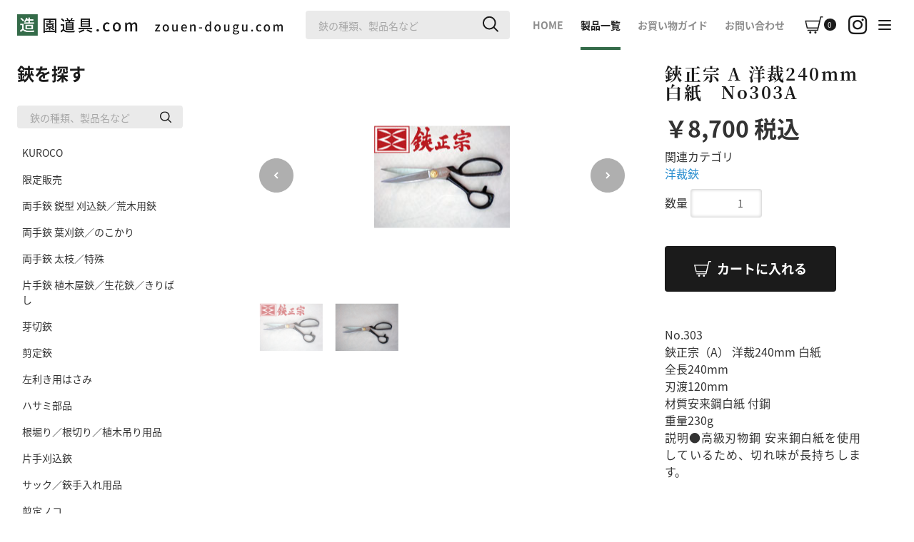

--- FILE ---
content_type: text/html; charset=UTF-8
request_url: http://zouen-dougu.com/products/detail/105
body_size: 62139
content:
<!doctype html>
<html lang="ja">
<head prefix="og: http://ogp.me/ns# fb: http://ogp.me/ns/fb# product: http://ogp.me/ns/product#">
    <meta charset="utf-8">
    <meta name="viewport" content="width=device-width, initial-scale=1, shrink-to-fit=no">
    <meta name="eccube-csrf-token" content="DDwm_ERNoMC7C6_DJwVtDWlcS7rl6tfzKkvmYpfFU_U">
    <title>造園道具.com / 鋏正宗 A 洋裁240mm 白紙　No303A</title>
                            <meta property="og:title" content="鋏正宗 A 洋裁240mm 白紙　No303A" />
    <meta property="og:image" content="http://zouen-dougu.com/html/upload/save_image/0124112010_61ee0cdab2ebd.jpg" />
    <meta property="product:price:amount" content="8700"/>
    <meta property="product:price:currency" content="JPY"/>
    <meta property="product:product_link" content="http://zouen-dougu.com/products/detail/105"/>
    <meta property="product:retailer_title" content="造園道具.com"/>
    
<meta property="og:type" content="og:product"/>
<meta property="og:site_name" content="造園道具.com"/>
    <meta name="description" content="No.303
鋏正宗（A） 洋裁240mm 白紙
全長240mm
刃渡120mm
材質安来鋼白紙 付鋼
重量230g
説明●高級刃物鋼 安来鋼白紙を使用しているため、切れ味が長持ちします。">
    <meta property="og:description" content="No.303
鋏正宗（A） 洋裁240mm 白紙
全長240mm
刃渡120mm
材質安来鋼白紙 付鋼
重量230g
説明●高級刃物鋼 安来鋼白紙を使用しているため、切れ味が長持ちします。"/>
    <meta property="og:url" content="http://zouen-dougu.com/products/detail/105"/>
    <link rel="canonical" href="http://zouen-dougu.com/products/detail/105"/>

                    <link rel="icon" href="/html/user_data/assets/img/common/favicon.ico">
    <link rel="stylesheet" href="https://stackpath.bootstrapcdn.com/bootstrap/3.4.1/css/bootstrap.min.css" integrity="sha384-HSMxcRTRxnN+Bdg0JdbxYKrThecOKuH5zCYotlSAcp1+c8xmyTe9GYg1l9a69psu" crossorigin="anonymous">
    <link rel="stylesheet" href="https://use.fontawesome.com/releases/v5.3.1/css/all.css" integrity="sha384-mzrmE5qonljUremFsqc01SB46JvROS7bZs3IO2EmfFsd15uHvIt+Y8vEf7N7fWAU" crossorigin="anonymous">
    <link rel="stylesheet" href="//cdn.jsdelivr.net/jquery.slick/1.6.0/slick.css">
    <link rel="stylesheet" href="/html/template/default/assets/css/style.css">
        <script src="https://code.jquery.com/jquery-3.6.0.min.js" integrity="sha256-/xUj+3OJU5yExlq6GSYGSHk7tPXikynS7ogEvDej/m4=" crossorigin="anonymous"></script>
        <script>
        $(function() {
            $.ajaxSetup({
                'headers': {
                    'ECCUBE-CSRF-TOKEN': $('meta[name="eccube-csrf-token"]').attr('content')
                }
            });
        });
    </script>
                    <!-- ▼アナリティクスブロック -->
            <!-- Global site tag (gtag.js) - Google Analytics -->
<script async src="https://www.googletagmanager.com/gtag/js?id=UA-219968429-1"></script>
<script>
  window.dataLayer = window.dataLayer || [];
  function gtag(){dataLayer.push(arguments);}
  gtag('js', new Date());

  gtag('config', 'UA-219968429-1');
</script>
        <!-- ▲アナリティクスブロック -->
    <!-- ▼商品詳細ページ読込ブロック -->
            <!-- CSS -->
    <!--ブラウザ設定リセット-->
    <link rel="stylesheet" href="https://unpkg.com/ress/dist/ress.min.css">
    <!--インポートCSS-->
    <link rel="stylesheet" href="/html/user_data/assets/css/import.css">
    <!--スライダー--slick-->
    <link rel="stylesheet" type="text/css" href="/html/user_data/assets/css/slider_css/slick_css/slick-theme.css">
    <link rel="stylesheet" type="text/css" href="/html/user_data/assets/css/slider_css/slick_css/slick.css">
    <link rel="stylesheet" type="text/css" href="/html/user_data/assets/css/slider_css/slider_slick_detail.css">

        <!-- ▲商品詳細ページ読込ブロック -->

                <!--google fonts-->
    <link rel="preconnect" href="https://fonts.googleapis.com">
    <link rel="preconnect" href="https://fonts.gstatic.com" crossorigin>
    <link href="https://fonts.googleapis.com/css2?family=Noto+Sans+JP:wght@400;700&family=Noto+Serif+JP:wght@400;700&display=swap" rel="stylesheet">
    <!--fonts end▲-->
    <link rel="stylesheet" href="/html/user_data/assets/css/import.css">
    <link rel="stylesheet" href="/html/user_data/assets/css/customize.css">

    <script src="/html/user_data/assets/js/customize.js"></script>

</head>
<body id="page_product_detail" class="product_page">
        <!-- ▼商品詳細ページ用svg読込ブロック -->
            <!--SVG-->
    <!--arrow-->
    <svg style="display: none; width: 0;">
        <defs>
            <symbol id="arrow" viewBox="0 0 18 18">
                <path d="M0,0v18h18V0H0z M7.7,14.2l-1.5-1.3L9.7,9L6.3,5.2l1.5-1.3L12.3,9L7.7,14.2z"/>
            </symbol>
        </defs>
    </svg>
    <!--arrow--slider-->
    <svg style="display: none; width: 0;">
        <defs>
            <symbol id="sliderArrow" viewBox="0 0 48 48">
                <g><path d="M24,0C10.7,0,0,10.7,0,24s10.7,24,24,24s24-10.7,24-24S37.3,0,24,0z"/></g><g><polygon style="fill: #ffffff;" points="22.7,28.7 21.3,27.3 24.6,24 21.3,20.7 22.7,19.3 27.4,24 	"/></g>
            </symbol>
        </defs>
    </svg>
    <!--カート-->
    <svg style="display: none; width: 0;">
        <defs>
            <symbol id="icon-cart" viewBox="0 0 34 32">
                <g>
                    <path d="M33,0h-3.5c-0.5,0-0.9,0.3-1,0.8l-1.6,6.7h-0.4h-24H0.4C0.1,7.5,0,7.7,0,8l0.5,2l2.6,11.1l0.3,1.3
                        c0,0.2,0.2,0.3,0.4,0.3h1.3h18.3l-0.5,2.3H5.5c-0.6,0-1,0.5-1,1s0.5,1,1,1h18.1c0.5,0,0.9-0.3,1-0.8l0.9-3.8c0,0,0.1-0.1,0.1-0.1
                        l0.3-1.3L28.5,10L29,7.5H29l1.3-5.4H33c0.6,0,1-0.5,1-1S33.5,0,33,0z M23.7,20.7H5.2c-0.1,0-0.2-0.1-0.2-0.2L2.5,9.8
                        c0-0.1,0.1-0.3,0.2-0.3h23.7l-2.6,11.1C23.8,20.7,23.8,20.7,23.7,20.7z"/>
                    <circle cx="10" cy="30" r="2"/>
                    <circle cx="19.6" cy="30" r="2"/>
                </g>
            </symbol>
        </defs>
    </svg>
    <!--検索マーク-->
    <svg style="display: none; width: 0;">
        <defs>
            <symbol id="icon-search" viewBox="0 0 22 22">
                <path d="M21.7,20.3l-5.2-5.2c1.3-1.6,2.1-3.6,2.1-5.8c0-5.1-4.2-9.3-9.3-9.3S0,4.2,0,9.3c0,5.1,4.2,9.3,9.3,9.3
                c2.2,0,4.2-0.8,5.8-2.1l5.2,5.2c0.2,0.2,0.5,0.3,0.7,0.3s0.5-0.1,0.7-0.3C22.1,21.3,22.1,20.7,21.7,20.3z M16.6,9.3
                c0,4-3.3,7.3-7.3,7.3S2,13.3,2,9.3S5.3,2,9.3,2S16.6,5.3,16.6,9.3z"/>
            </symbol>
        </defs>
    </svg>
    <!--exLink-->
    <svg style="display: none; width: 0;">
        <defs>
            <symbol id="icon-exLink" viewBox="0 0 18 16">
                <path class="st0" d="M6,0v5H0v11h14V9h4V0H6z M12,14H2V7h10V14z M16,4H8V2h8V4z"/>
            </symbol>
        </defs>
    </svg>
    <!--▲SVG--END▲-->
    
        <script type="text/javascript" src="/html/user_data/assets/js/jquery-3.5.1.min.js"></script>
    <!--スクロール-->
    <script type="text/javascript" src="/html/user_data/assets/js/scroll_smooth.js"></script>
    <!--fixed設定-->
    <script type="text/javascript" src="/html/user_data/assets/js/scroll_fixed.js"></script>
    <!--バーガーナビの制御-->
    <script type="text/javascript" src="/html/user_data/assets/js/open_burger.js"></script>
    <!--サブメニューがクリックされたら背景をぼかす-->
    <script type="text/javascript" src="/html/user_data/assets/js/effect_blur.js"></script>
        <!-- ▲商品詳細ページ用svg読込ブロック -->

<div class="ec-layoutRole">
                <div class="ec-layoutRole__header" id="header">
                <!-- ▼独自ヘッダー -->
            <style>
@media only screen and (min-width: 768px) { 
    .ec-headerNaviRole {
        justify-content: between;
    }
    
.ec-headerNaviRole__search {
        width: 100%;
}
.ec-headerNaviRole__right {
    font-size: 14px;
}
.ec-headerRole__title {
    font-size: 14px;
}
.exLink--style {
    width: 18px;
}
}
</style>
<div id="header__inner">
    <!--▼header-items▼-->
    <div id="header-items">
        <!--ロゴ-->
    <h1 id="headerLogo">
        <a href="https://zouen-dougu.com">
            <img src="/html/template/default/assets/img/logo/brand-zouen.png" alt="造園道具.com" width="372">
        </a>
    </h1>
    <div class="ec-headerNaviRole__search">
        
<div class="ec-headerSearch">
    <form method="get" class="searchform" action="/products/list">
                                <input type="search" name="name" maxlength="50" class="search-name" placeholder="鋏の種類、製品名など" />
                <button class="searchButton" type="submit"><svg class="search—-style" x="0" y="0" width="22" viewBox="0 0 22 22"><use xlink:href="#icon-search"></use></svg>
                                    </button>
                </form>
</div>
    </div>
    <nav id="nav__wrapper">
        <ul id="nav__inner">
            <li class="page__index"><a href="https://zouen-dougu.com"><span class="link__inner">HOME</span></a></li>
            <li class="page__products"><a href="http://zouen-dougu.com/products/list"><span class="link__inner">製品一覧</span></a></li>
            <li class="page__guideline"><a href="http://zouen-dougu.com/guide"><span class="link__inner">お買い物ガイド</span></a></li>
            <li class="page__contact"><a href="http://zouen-dougu.com/contact"><span class="link__inner">お問い合わせ</span></a></li>
        </ul>
    </nav>
    <div class="ec-headerRole__cart">
        <div class="ec-cartNaviWrap">
    <div class="ec-cartNavi">
    <svg class="shopCart--style" x="0" y="0" width="34" viewBox="0 0 34 32"><use xlink:href="#icon-cart"></use></svg>
                    <span class="ec-cartNavi__badge">0</span>
                    </div>
            <div class="ec-cartNaviNull">
            <div class="ec-cartNaviNull__message">
                <p>現在カート内に商品はございません。</p>
            </div>
        </div>
    </div>

    </div>
    <div class="insta_icon">
        <a href="https://www.instagram.com/zouen_dougu/" target="_blank" rel="noopener noreferrer"><i class="fab fa-instagram"></i></a>
    </div>
    <!--サブメニュー-->
    <aside id="burger">
        <!--アイコン設定-->
        <!--オープン-->
        <button type="button" id="burger-open">
            <span class="icon-box">
                <span class="icon-top"></span>
                <span class="icon-center"></span>
                <span class="icon-bottom"></span>
            </span>
        </button>
        <!--クローズ-->
        <button type="button" id="burger-close">
            <span class="close-box">
                <span class="top"></span>
                <span class="bottom"></span>
            </span>
        </button>
        <!--▲アイコン設定▲-->
        <!--サブメニュー--インナー-->
        <div id="subNavigation" class="burger-content">
            <div id="subNavigation__area">
                <ul id="subNavigation__inner">
                    <li><a href="https://zouen-dougu.com"><span class="link__inner">HOME</span></a></li>
                    <li><a href="http://zouen-dougu.com/products/list"><span class="link__inner">製品一覧</span></a></li>
                    <li><a href="http://zouen-dougu.com/guide"><span class="link__inner">お買い物ガイド</span></a></li>
                    <li><a href="http://zouen-dougu.com/contact"><span class="link__inner">お問い合わせ</span></a></li>
                                            <li><a href="http://zouen-dougu.com/entry"><span class="link__inner">新規会員登録</span></a></li>
                                                <li><a href="http://zouen-dougu.com/mypage/login"><span class="link__inner">ログイン</span></a></li>
                                        <li><a href="https://www.yoshioka-hamono.com/sharpened.html" target="_blank" rel="noopener noreferrer"><span class="link__inner">お手入れ方法／研ぎ直し<svg class="exLink--style" x="0" y="0" width="18" viewBox="0 0 18 16"><use xlink:href="#icon-exLink"></use></svg></span></a></li>
                    <li><a href="https://www.yoshioka-hamono.com/" target="_blank" rel="noopener noreferrer"><span class="link__inner">OFFICIAL&ensp;WEB<svg class="exLink--style" x="0" y="0" width="18" viewBox="0 0 18 16"><use xlink:href="#icon-exLink"></use></svg></span></a></li>
                    <li><a href="https://www.instagram.com/zouen_dougu/" id="insta" target="_blank" rel="noopener noreferrer"><span class="link__inner"><i class="fab fa-instagram"></i></span></a></li>
                </ul>
            </div>
        </div>
    </aside>
    <!--▲サブメニュー▲-->
    </div>
</div>
        <!-- ▲独自ヘッダー -->

        </div>
    
    
                <div class="ec-layoutRole__contentTop">
                <!-- ▼カテゴリ検索ブロック -->
            <style>
    #categoryOpen__container {
        padding: 0 4vw;
    }
@media only screen and (min-width: 960px) {
    .ec-layoutRole__contentTop #category__wrapper {
        display: none;
    }
}
</style>


<!--カテゴリー-->
<div id="category__wrapper" class="box">
    <!--spで表示を閉じるボタン-->
    <button type="button" id="categoryClose">
        <span class="categoryIcon">
            <span class="icon_top"></span>
            <span class="icon_bottom"></span>
        </span>
    </button>
    <!--▲spで表示を閉じるボタン▲-->
    <h3 class="caption">鋏を探す</h3>
    <!--検索窓-->
    <div class="ec-headerNaviRole__search">
        
<div class="ec-headerSearch">
    <form method="get" class="searchform" action="/products/list">
                                <input type="search" name="name" maxlength="50" class="search-name" placeholder="鋏の種類、製品名など" />
                <button class="searchButton" type="submit"><svg class="search—-style" x="0" y="0" width="22" viewBox="0 0 22 22"><use xlink:href="#icon-search"></use></svg>
                                    </button>
                </form>
</div>
    </div>
    <!--▲検索窓▲-->
        <ul id="category">
                            <li>
                            <a href="http://zouen-dougu.com/products/list?category_id=30">
        KUROCO
    </a>
    
                </li>
                            <li>
                            <a href="http://zouen-dougu.com/products/list?category_id=23">
        限定販売
    </a>
    
                </li>
                            <li>
                            <a href="http://zouen-dougu.com/products/list?category_id=1">
        両手鋏 鋭型 刈込鋏／荒木用鋏
    </a>
    
                </li>
                            <li>
                            <a href="http://zouen-dougu.com/products/list?category_id=2">
        両手鋏 葉刈鋏／のこかり
    </a>
    
                </li>
                            <li>
                            <a href="http://zouen-dougu.com/products/list?category_id=7">
        両手鋏 太枝／特殊
    </a>
    
                </li>
                            <li>
                            <a href="http://zouen-dougu.com/products/list?category_id=10">
        片手鋏 植木屋鋏／生花鋏／きりばし
    </a>
    
                </li>
                            <li>
                            <a href="http://zouen-dougu.com/products/list?category_id=31">
        芽切鋏
    </a>
    
                </li>
                            <li>
                            <a href="http://zouen-dougu.com/products/list?category_id=11">
        剪定鋏
    </a>
    
                </li>
                            <li>
                            <a href="http://zouen-dougu.com/products/list?category_id=25">
        左利き用はさみ
    </a>
    
                </li>
                            <li>
                            <a href="http://zouen-dougu.com/products/list?category_id=24">
        ハサミ部品
    </a>
    
                </li>
                            <li>
                            <a href="http://zouen-dougu.com/products/list?category_id=13">
        根堀り／根切り／植木吊り用品
    </a>
    
                </li>
                            <li>
                            <a href="http://zouen-dougu.com/products/list?category_id=12">
        片手刈込鋏
    </a>
    
                </li>
                            <li>
                            <a href="http://zouen-dougu.com/products/list?category_id=14">
        サック／鋏手入れ用品
    </a>
    
                </li>
                            <li>
                            <a href="http://zouen-dougu.com/products/list?category_id=15">
        剪定ノコ
    </a>
    
                </li>
                            <li>
                            <a href="http://zouen-dougu.com/products/list?category_id=16">
        葉刈用品／枝打ち用品／フゴ
    </a>
    
                </li>
                            <li>
                            <a href="http://zouen-dougu.com/products/list?category_id=17">
        石工道具／土・石吊り用品
    </a>
    
                </li>
                            <li>
                            <a href="http://zouen-dougu.com/products/list?category_id=18">
        竹割／草刈用品
    </a>
    
                </li>
                            <li>
                            <a href="http://zouen-dougu.com/products/list?category_id=19">
        馬／一輪／ゴンドラ
    </a>
    
                </li>
                            <li>
                            <a href="http://zouen-dougu.com/products/list?category_id=20">
        脚立
    </a>
    
                </li>
                            <li>
                            <a href="http://zouen-dougu.com/products/list?category_id=8">
        洋裁鋏
    </a>
    
                </li>
                            <li>
                            <a href="http://zouen-dougu.com/products/list?category_id=21">
        珍品／アイデア商品
    </a>
    
                </li>
                            <li>
                            <a href="http://zouen-dougu.com/products/list?category_id=22">
        趣味の領域／漁具
    </a>
    
                </li>
                            <li>
                            <a href="http://zouen-dougu.com/products/list?category_id=28">
        農業用刃物
    </a>
    
                </li>
                            <li>
                            <a href="http://zouen-dougu.com/products/list?category_id=26">
        アウトレット
    </a>
    
                </li>
                    </ul>
</div>
<!--▲カテゴリー▲-->
<!--spでカテゴリーを開くボタン-->
<section id="categoryOpen__container">
    <button type="button" id="categoryOpen">
        <span class="caption">鋏を探す</span>
        <span class="categoryIcon">
            <svg class="search—-style" x="0" y="0" width="22" viewBox="0 0 22 22"><use xlink:href="#icon-search"></use></svg>
        </span>
    </button>
</section>
<!--▲spでカテゴリーを開くボタン▲-->
        <!-- ▲カテゴリ検索ブロック -->

        </div>
    
    <div class="ec-layoutRole__contents">
                            <div class="ec-layoutRole__left">
                    <!-- ▼サイドカテゴリ -->
            <style>
    .side_categoryNaviRole .ec-itemNav {
        width: 80%;
    }
    .ec-itemNav__nav li {
        float: none;
    }
@media only screen and (min-width: 768px) {
    .ec-itemNav__nav {
        width: 100%;
    }
    .ec-itemNav__nav li a:hover {
        background: #EFEFEF;
    }
    .ec-itemNav__nav li a {
        text-align: left;
        padding: 8px 16px 8px 16px;
        border-radius: 3px;
    }
    .ec-itemNav__nav li ul {
        position: relative;
        text-align: left;
        z-index: unset;
    }
    .ec-itemNav__nav li ul li {
        display: inline;
        text-align: left;
    }
    .ec-itemNav__nav li ul li a {
        padding: 8px 16px 8px 40px;
        font-size: 13px;
        color: #000;
        background: white;
        border-bottom: none;
    }
    .ec-itemNav__nav > li:hover li:hover > a {
        background-color: #EFEFEF;
    }
}
</style>


<div id="sidecar">
    <div id="sidecar__inner">



<div id="category__wrapper" class="box">
    <!--spで表示を閉じるボタン-->
    <button type="button" id="categoryClose">
        <span class="categoryIcon">
            <span class="icon_top"></span>
            <span class="icon_bottom"></span>
        </span>
    </button>
    <!--▲spで表示を閉じるボタン▲-->
    <h3 class="caption">鋏を探す</h3>
    <!--▼検索窓▼-->
    <div class="ec-headerNaviRole__search">
        
<div class="ec-headerSearch">
    <form method="get" class="searchform" action="/products/list">
                                <input type="search" name="name" maxlength="50" class="search-name" placeholder="鋏の種類、製品名など" />
                <button class="searchButton" type="submit"><svg class="search—-style" x="0" y="0" width="22" viewBox="0 0 22 22"><use xlink:href="#icon-search"></use></svg>
                                    </button>
                </form>
</div>
    </div>
    <!--▲検索窓▲-->
            <ul class="ec-itemNav__nav" id="category">
                            <li>
                            <a href="http://zouen-dougu.com/products/list?category_id=30">
        KUROCO
    </a>
    
                </li>
                            <li>
                            <a href="http://zouen-dougu.com/products/list?category_id=23">
        限定販売
    </a>
    
                </li>
                            <li>
                            <a href="http://zouen-dougu.com/products/list?category_id=1">
        両手鋏 鋭型 刈込鋏／荒木用鋏
    </a>
    
                </li>
                            <li>
                            <a href="http://zouen-dougu.com/products/list?category_id=2">
        両手鋏 葉刈鋏／のこかり
    </a>
    
                </li>
                            <li>
                            <a href="http://zouen-dougu.com/products/list?category_id=7">
        両手鋏 太枝／特殊
    </a>
    
                </li>
                            <li>
                            <a href="http://zouen-dougu.com/products/list?category_id=10">
        片手鋏 植木屋鋏／生花鋏／きりばし
    </a>
    
                </li>
                            <li>
                            <a href="http://zouen-dougu.com/products/list?category_id=31">
        芽切鋏
    </a>
    
                </li>
                            <li>
                            <a href="http://zouen-dougu.com/products/list?category_id=11">
        剪定鋏
    </a>
    
                </li>
                            <li>
                            <a href="http://zouen-dougu.com/products/list?category_id=25">
        左利き用はさみ
    </a>
    
                </li>
                            <li>
                            <a href="http://zouen-dougu.com/products/list?category_id=24">
        ハサミ部品
    </a>
    
                </li>
                            <li>
                            <a href="http://zouen-dougu.com/products/list?category_id=13">
        根堀り／根切り／植木吊り用品
    </a>
    
                </li>
                            <li>
                            <a href="http://zouen-dougu.com/products/list?category_id=12">
        片手刈込鋏
    </a>
    
                </li>
                            <li>
                            <a href="http://zouen-dougu.com/products/list?category_id=14">
        サック／鋏手入れ用品
    </a>
    
                </li>
                            <li>
                            <a href="http://zouen-dougu.com/products/list?category_id=15">
        剪定ノコ
    </a>
    
                </li>
                            <li>
                            <a href="http://zouen-dougu.com/products/list?category_id=16">
        葉刈用品／枝打ち用品／フゴ
    </a>
    
                </li>
                            <li>
                            <a href="http://zouen-dougu.com/products/list?category_id=17">
        石工道具／土・石吊り用品
    </a>
    
                </li>
                            <li>
                            <a href="http://zouen-dougu.com/products/list?category_id=18">
        竹割／草刈用品
    </a>
    
                </li>
                            <li>
                            <a href="http://zouen-dougu.com/products/list?category_id=19">
        馬／一輪／ゴンドラ
    </a>
    
                </li>
                            <li>
                            <a href="http://zouen-dougu.com/products/list?category_id=20">
        脚立
    </a>
    
                </li>
                            <li>
                            <a href="http://zouen-dougu.com/products/list?category_id=8">
        洋裁鋏
    </a>
    
                </li>
                            <li>
                            <a href="http://zouen-dougu.com/products/list?category_id=21">
        珍品／アイデア商品
    </a>
    
                </li>
                            <li>
                            <a href="http://zouen-dougu.com/products/list?category_id=22">
        趣味の領域／漁具
    </a>
    
                </li>
                            <li>
                            <a href="http://zouen-dougu.com/products/list?category_id=28">
        農業用刃物
    </a>
    
                </li>
                            <li>
                            <a href="http://zouen-dougu.com/products/list?category_id=26">
        アウトレット
    </a>
    
                </li>
                    </ul>
    </div>
     <!--お得なキャンペーン-->
                <div id="campaignList__wrapper" class="box openBlur">
                    <h3 class="caption">お得なキャンペーン</h3>
                    <ul id="campaignList">
                        <li><a href="#present"><img class="none-tab-sm" src="/html/template/default/assets/img/banner/banner_sidecar_present.jpg" width="240" alt="30,000円以上購入で鋏政宗 強剪定鋏200mmをプレゼント！">
                            <img class="none-pc" src="/html/template/default/assets/img/banner/banner_home_present.jpg" width="240" alt="30,000円以上購入で鋏政宗 強剪定鋏200mmをプレゼント！"></a>
                        </li>
                        <li><a href="http://zouen-dougu.com/guide#ShippingFee"><img class="none-tab-sm" src="/html/template/default/assets/img/banner/banner_sidecar_free.jpg" width="240" alt="お買い上げ金額が10,000円以上で送料無料！">
                            <img class="none-pc" src="/html/template/default/assets/img/banner/banner_home_free.jpg" width="240" alt="お買い上げ金額が10,000円以上で送料無料！"></a>
                        </li>
                    </ul>
                </div>
                <!--▲お得なキャンペーン▲-->
                <!--お買い物ガイド-->
                <div id="sidecarGuidelineList__wrapper" class="box openBlur">
                    <h3 class="caption">お買い物ガイド</h3>
                    <ul id="sidecarGuidelineList">
                        <li><a href="http://zouen-dougu.com/guide#payment">お支払い方法／送料</a></li>
                        <li><a href="http://zouen-dougu.com/guide#OtherGuideline">その他ご利用ガイド</a></li>
                        <li><a href="http://zouen-dougu.com/guide#SCTA">特定商取引に基づく表記</a></li>
                        <li><a href="http://zouen-dougu.com/guide#privacy">プライバシーポリシー</a></li>
                        <li><a href="http://zouen-dougu.com/guide#OperatingCompany">運営会社</a></li>
                    </ul>
                </div>
                <!--▲お買い物ガイド▲-->
                <!--サービス案内-->
                <div id="serviceList__wrapper" class="box openBlur">
                    <h3 class="caption">サービス案内</h3>
                    <ul id="serviceList">
                        <li><a href="https://www.yoshioka-hamono.com/sharpened.html" target="_blank" rel="noopener noreferrer"><img class="none-tab-sm" src="/html/template/default/assets/img/banner/banner_sidecar_sharpener.jpg" width="240" alt="鋏のお手入れ方法を徹底解説!
                            研ぎ直しサービス（有料）も行なっております！"><img class="none-pc" src="/html/template/default/assets/img/banner/banner_sidecar_sharpener_sp.jpg" width="240" alt="鋏のお手入れ方法を徹底解説!
                            研ぎ直しサービス（有料）も行なっております！"></a></li>
                        <li><a href="https://www.yoshioka-hamono.com/" target="_blank" rel="noopener noreferrer"><img class="none-tab-sm" src="/html/template/default/assets/img/banner/banner_sidecar_official-web.jpg" width="240" alt="吉岡刃物製作所OFFICIAL WEB">
                            <img class="none-pc" src="/html/template/default/assets/img/banner/banner_sidecat_official-web_sp.jpg" width="240" alt="吉岡刃物製作所OFFICIAL WEB"></a>
                        </li>
                    </ul>
                </div>
                <!--▲サービス案内▲-->
</div>
</div>
        <!-- ▲サイドカテゴリ -->

            </div>
        
                                    
        <div class="ec-layoutRole__mainWithColumn" id="content">

	
	
                        
                                <div id="productDetail__container">
            <div id="productDetail__wrapper">
                <div id="stickyArea">
                    <div class="mainSlider">
                                                            <div class=".box">
                                    <div class="photo">
                                        <img src="/html/upload/save_image/0124112010_61ee0cdab2ebd.jpg" alt="鋏正宗 A 洋裁240mm 白紙　No303A">
                                    </div>
                                </div>
                                                                <div class=".box">
                                    <div class="photo">
                                        <img src="/html/upload/save_image/0124112010_61ee0cdaeef1d.jpg" alt="">
                                    </div>
                                </div>
                                                    </div>
                    <div id="move__container">
                        <div class="thumbSlider">
                                                        <div class=".box">
                                <div class="photo">
                                <img src="/html/upload/save_image/0124112010_61ee0cdab2ebd.jpg" alt="">
                                </div>
                            </div>
                                                        <div class=".box">
                                <div class="photo">
                                <img src="/html/upload/save_image/0124112010_61ee0cdaeef1d.jpg" alt="">
                                </div>
                            </div>
                                                    </div>
                    </div>
                </div>
            </div>
            <div id="productDescribe">
                                            <h2 class="headline">鋏正宗 A 洋裁240mm 白紙　No303A</h2>
                                        <ul class="ec-productRole__tags">
                                            </ul>
                                        
                                        <h2 class="price">
                                                                                                                <span class="ec-price__price">￥8,700</span>
                                    <span class="ec-price__tax">税込</span>
                                                                        </h2>

                                                                                                    
                                        
                                                                <div class="ec-productRole__category">
                            <div>関連カテゴリ</div>
                                                            <ul>
                                    <li>
                                                                                    <a href="http://zouen-dougu.com/products/list?category_id=8">洋裁鋏</a>                                    </li>
                                </ul>
                                                    </div>
                                        <form action="http://zouen-dougu.com/products/add_cart/105" method="post" id="form1" name="form1">
                                                    <div class="ec-productRole__actions">
                                                                <div class="ec-numberInput"><span>数量</span>
                                        <input type="number" id="quantity" name="quantity" required="required" min="1" maxlength="9" class="form-control" value="1" />
                                        
                                </div>

                                
                            </div>

                                <button type="submit" class="button__cart add-cart">
                                <svg class="shopCart--style" x="0" y="0" width="34" viewBox="0 0 34 32"><use xlink:href="#icon-cart"></use></svg>
                                    <span>カートに入れる</span>
                                </button>
                        
                        <input type="hidden" id="product_id" name="product_id" value="105" /><input type="hidden" id="ProductClass" name="ProductClass" value="117" /><input type="hidden" id="_token" name="_token" value="gweJg0aN_e35anZv4i3wUwjbDYCuAX7l5kK8Ig82hCk" />
                    </form>
                    <div class="ec-modal">
                        <div class="ec-modal-overlay">
                            <div class="ec-modal-wrap">
                                <span class="ec-modal-close"><span class="ec-icon"><img src="/html/template/default/assets/icon/cross-dark.svg" alt=""/></span></span>
                                <div id="ec-modal-header" class="text-center">カートに追加しました。</div>
                                <div class="ec-modal-box">
                                    <div class="ec-role">
                                        <span class="ec-inlineBtn--cancel">お買い物を続ける</span>
                                        <a href="http://zouen-dougu.com/cart" class="ec-inlineBtn--action">カートへ進む</a>
                                    </div>
                                </div>
                            </div>
                        </div>
                    </div>
                                        <div class="posting-caption">No.303<br />
鋏正宗（A） 洋裁240mm 白紙<br />
全長240mm<br />
刃渡120mm<br />
材質安来鋼白紙 付鋼<br />
重量230g<br />
説明●高級刃物鋼 安来鋼白紙を使用しているため、切れ味が長持ちします。</div>
                </div>
                            <div class="button__wrapper">
            <a class="button revers" href="http://zouen-dougu.com/products/list"><svg class="arrow--style" x="0" y="0" width="16" viewBox="0 0 18 18"><use xlink:href="#arrow"></use></svg><span>一覧に戻る</span></a>
        </div>
    </div>

                                        <div class="ec-layoutRole__mainBottom">
                        <!-- ▼サイドキャンペーン（中央） -->
            <style>
    .side_categoryNaviRole .ec-itemNav {
        width: 80%;
    }
    .ec-itemNav__nav li {
        float: none;
    }
@media only screen and (min-width: 960px) {
    .ec-layoutRole__mainWithColumn #sidecar {
        display: none;
    }
    .ec-itemNav__nav {
        width: 100%;
    }
    .ec-itemNav__nav li a:hover {
        background: #EFEFEF;
    }
    .ec-itemNav__nav li a {
        text-align: left;
        padding: 8px 16px 8px 16px;
        border-radius: 3px;
    }
    .ec-itemNav__nav li ul {
        position: relative;
        text-align: left;
        z-index: unset;
    }
    .ec-itemNav__nav li ul li {
        display: inline;
        text-align: left;
    }
    .ec-itemNav__nav li ul li a {
        padding: 8px 16px 8px 40px;
        font-size: 13px;
        color: #000;
        background: white;
        border-bottom: none;
    }
    .ec-itemNav__nav > li:hover li:hover > a {
        background-color: #EFEFEF;
    }
}
</style>


<div id="sidecar">
    <div id="sidecar__inner">
                <!--spでfixedするボタン-->
                <button type="button" id="categoryOpen__fixed">
                    <span class="categoryIcon">
                        <svg class="search—-style" x="0" y="0" width="22" viewBox="0 0 22 22"><use xlink:href="#icon-search"></use></svg>
                    </span>
                </button>
                <!--▲spでfixedするボタン▲-->

<div id="category__wrapper" class="box">

            <ul class="ec-itemNav__nav" id="category">
                            <li>
                            <a href="http://zouen-dougu.com/products/list?category_id=30">
        KUROCO
    </a>
    
                </li>
                            <li>
                            <a href="http://zouen-dougu.com/products/list?category_id=23">
        限定販売
    </a>
    
                </li>
                            <li>
                            <a href="http://zouen-dougu.com/products/list?category_id=1">
        両手鋏 鋭型 刈込鋏／荒木用鋏
    </a>
    
                </li>
                            <li>
                            <a href="http://zouen-dougu.com/products/list?category_id=2">
        両手鋏 葉刈鋏／のこかり
    </a>
    
                </li>
                            <li>
                            <a href="http://zouen-dougu.com/products/list?category_id=7">
        両手鋏 太枝／特殊
    </a>
    
                </li>
                            <li>
                            <a href="http://zouen-dougu.com/products/list?category_id=10">
        片手鋏 植木屋鋏／生花鋏／きりばし
    </a>
    
                </li>
                            <li>
                            <a href="http://zouen-dougu.com/products/list?category_id=31">
        芽切鋏
    </a>
    
                </li>
                            <li>
                            <a href="http://zouen-dougu.com/products/list?category_id=11">
        剪定鋏
    </a>
    
                </li>
                            <li>
                            <a href="http://zouen-dougu.com/products/list?category_id=25">
        左利き用はさみ
    </a>
    
                </li>
                            <li>
                            <a href="http://zouen-dougu.com/products/list?category_id=24">
        ハサミ部品
    </a>
    
                </li>
                            <li>
                            <a href="http://zouen-dougu.com/products/list?category_id=13">
        根堀り／根切り／植木吊り用品
    </a>
    
                </li>
                            <li>
                            <a href="http://zouen-dougu.com/products/list?category_id=12">
        片手刈込鋏
    </a>
    
                </li>
                            <li>
                            <a href="http://zouen-dougu.com/products/list?category_id=14">
        サック／鋏手入れ用品
    </a>
    
                </li>
                            <li>
                            <a href="http://zouen-dougu.com/products/list?category_id=15">
        剪定ノコ
    </a>
    
                </li>
                            <li>
                            <a href="http://zouen-dougu.com/products/list?category_id=16">
        葉刈用品／枝打ち用品／フゴ
    </a>
    
                </li>
                            <li>
                            <a href="http://zouen-dougu.com/products/list?category_id=17">
        石工道具／土・石吊り用品
    </a>
    
                </li>
                            <li>
                            <a href="http://zouen-dougu.com/products/list?category_id=18">
        竹割／草刈用品
    </a>
    
                </li>
                            <li>
                            <a href="http://zouen-dougu.com/products/list?category_id=19">
        馬／一輪／ゴンドラ
    </a>
    
                </li>
                            <li>
                            <a href="http://zouen-dougu.com/products/list?category_id=20">
        脚立
    </a>
    
                </li>
                            <li>
                            <a href="http://zouen-dougu.com/products/list?category_id=8">
        洋裁鋏
    </a>
    
                </li>
                            <li>
                            <a href="http://zouen-dougu.com/products/list?category_id=21">
        珍品／アイデア商品
    </a>
    
                </li>
                            <li>
                            <a href="http://zouen-dougu.com/products/list?category_id=22">
        趣味の領域／漁具
    </a>
    
                </li>
                            <li>
                            <a href="http://zouen-dougu.com/products/list?category_id=28">
        農業用刃物
    </a>
    
                </li>
                            <li>
                            <a href="http://zouen-dougu.com/products/list?category_id=26">
        アウトレット
    </a>
    
                </li>
                    </ul>
    </div>
     <!--お得なキャンペーン-->
                <div id="campaignList__wrapper" class="box openBlur">
                    <h3 class="caption">お得なキャンペーン</h3>
                    <ul id="campaignList">
                        <li><a href="#present"><img class="none-tab-sm" src="/html/template/default/assets/img/banner/banner_sidecar_present.jpg" width="240" alt="30,000円以上購入で鋏政宗 強剪定鋏200mmをプレゼント！">
                            <img class="none-pc" src="/html/template/default/assets/img/banner/banner_home_present.jpg" width="240" alt="30,000円以上購入で鋏政宗 強剪定鋏200mmをプレゼント！"></a>
                        </li>
                        <li><a href="http://zouen-dougu.com/guide#ShippingFee"><img class="none-tab-sm" src="/html/template/default/assets/img/banner/banner_sidecar_free.jpg" width="240" alt="お買い上げ金額が10,000円以上で送料無料！">
                            <img class="none-pc" src="/html/template/default/assets/img/banner/banner_home_free.jpg" width="240" alt="お買い上げ金額が10,000円以上で送料無料！"></a>
                        </li>
                    </ul>
                </div>
                <!--▲お得なキャンペーン▲-->
                <!--お買い物ガイド-->
                <div id="sidecarGuidelineList__wrapper" class="box openBlur">
                    <h3 class="caption">お買い物ガイド</h3>
                    <ul id="sidecarGuidelineList">
                        <li><a href="http://zouen-dougu.com/guide#payment">お支払い方法／送料</a></li>
                        <li><a href="http://zouen-dougu.com/guide#OtherGuideline">その他ご利用ガイド</a></li>
                        <li><a href="http://zouen-dougu.com/guide#SCTA">特定商取引に基づく表記</a></li>
                        <li><a href="http://zouen-dougu.com/guide#privacy">プライバシーポリシー</a></li>
                        <li><a href="http://zouen-dougu.com/guide#OperatingCompany">運営会社</a></li>
                    </ul>
                </div>
                <!--▲お買い物ガイド▲-->
                <!--サービス案内-->
                <div id="serviceList__wrapper" class="box openBlur">
                    <h3 class="caption">サービス案内</h3>
                    <ul id="serviceList">
                        <li><a href="https://www.yoshioka-hamono.com/sharpened.html" target="_blank" rel="noopener noreferrer"><img class="none-tab-sm" src="/html/template/default/assets/img/banner/banner_sidecar_sharpener.jpg" width="240" alt="鋏のお手入れ方法を徹底解説!
                            研ぎ直しサービス（有料）も行なっております！"><img class="none-pc" src="/html/template/default/assets/img/banner/banner_sidecar_sharpener_sp.jpg" width="240" alt="鋏のお手入れ方法を徹底解説!
                            研ぎ直しサービス（有料）も行なっております！"></a></li>
                        <li><a href="https://www.yoshioka-hamono.com/" target="_blank" rel="noopener noreferrer"><img class="none-tab-sm" src="/html/template/default/assets/img/banner/banner_sidecar_official-web.jpg" width="240" alt="吉岡刃物製作所OFFICIAL WEB">
                            <img class="none-pc" src="/html/template/default/assets/img/banner/banner_sidecat_official-web_sp.jpg" width="240" alt="吉岡刃物製作所OFFICIAL WEB"></a>
                        </li>
                    </ul>
                </div>
                <!--▲サービス案内▲-->
                 <!--spでfixedするボタン-->
    <button type="button" id="categoryOpen__fixed">
        <span class="categoryIcon">
            <svg class="search—-style" x="0" y="0" width="22" viewBox="0 0 22 22"><use xlink:href="#icon-search"></use></svg>
        </span>
    </button>
<!--▲spでfixedするボタン▲-->
</div>
</div>
        <!-- ▲サイドキャンペーン（中央） -->

                </div>
            
		

        </div>

                    </div>

        
                <div class="ec-layoutRole__footer">
                <!-- ▼独自フッター -->
            <div id="footer__wrapper">
<div id="footer__inner">
            <!--ロゴ-->
            <h3 id="footerLogo"><a href="https://zouen-dougu.com"><img src="/html/template/default/assets/img/logo/brand-zouen_H.png" width="144" alt="造園道具.com"></a></h3>
            <!--▲ロゴ▲-->
            <!--フッターサイトマップ-->
            <ul id="footerSitemap">
                <!--home-->
                <li class="sitemap__items">
                    <ul>
                        <li class="caption"><a href="https://zouen-dougu.com"><span class="link__inner">HOME<svg class="arrow--style" x="0" y="0" width="16" viewBox="0 0 18 18"><use xlink:href="#arrow"></use></svg></span></a></li>
                    </ul>
                </li>
                <!--製品を購入する-->
                <li class="sitemap__items">
                    <ul>
                        <li class="caption"><a href="http://zouen-dougu.com/products/categorylist"><span class="link__inner">製品を購入する<svg class="arrow--style" x="0" y="0" width="16" viewBox="0 0 18 18"><use xlink:href="#arrow"></use></svg></span></a></li>
                        <li><a href="http://zouen-dougu.com/products/list"><span class="link__inner">製品一覧</span></a></li>
                        <li><a href="http://zouen-dougu.com/products/list?category_id=23"><span class="link__inner">限定販売</span></a></li>
                    </ul>
                </li>
                <!--お買い物ガイド-->
                <li class="sitemap__items">
                    <ul>
                        <li class="caption"><a href="http://zouen-dougu.com/guide"><span class="link__inner">お買い物ガイド<svg class="arrow--style" x="0" y="0" width="16" viewBox="0 0 18 18"><use xlink:href="#arrow"></use></svg></span></a></li>
                        <li><a href="http://zouen-dougu.com/guide#payment"><span class="link__inner">お支払い方法／送料</span></a></li>
                        <li><a href="http://zouen-dougu.com/guide#OtherGuideline"><span class="link__inner">その他ご利用ガイド</span></a></li>
                        <li><a href="http://zouen-dougu.com/guide#SCTA"><span class="link__inner">特定商取引に基づく表記</span></a></li>
                        <li><a href="http://zouen-dougu.com/guide#privacy"><span class="link__inner">プライバシーポリシー</span></a></li>
                        <li><a href="http://zouen-dougu.com/guide#OperatingCompany"><span class="link__inner">運営会社</span></a></li>
                    </ul>
                </li>
                <!--植木市訪問活動紹介-->
                <li class="sitemap__items">
                    <ul>
                        <li class="caption"><a href="http://zouen-dougu.com/guide#CorporateActivities"><span class="link__inner">植木市訪問活動紹介<svg class="arrow--style" x="0" y="0" width="16" viewBox="0 0 18 18"><use xlink:href="#arrow"></use></svg></span></a></li>
                    </ul>
                </li>
            </ul>
            <!--その他のリンク-->
            <ul id="footerSitemapOther">
                <!--お問い合わせ-->
                <li>
                    <a href="http://zouen-dougu.com/contact"><span class="link__inner">お問い合わせ</span></a>
                </li>
                <!--OFFICIAL WEB-->
                <li>
                    <a href="https://www.yoshioka-hamono.com/" target="_blank" rel="noopener noreferrer"><span class="link__inner">OFFICIAL&ensp;WEB<svg class="exLink--style" x="0" y="0" width="18" viewBox="0 0 18 16"><use xlink:href="#icon-exLink"></use></svg></span></a>
                </li>
                <li>
                    <a href="https://www.instagram.com/zouen_dougu/" id="instagram" target="_blank" rel="noopener noreferrer"><i class="fab fa-instagram"></i></a>
                </li>
            </ul>
            <!--▲フッターサイトマップ▲-->
            <!--bottom-box-->
            <div id="bottom-box">
                <!--コピーライト-->
                <p id="copyright">&copy;&ensp;2021&ensp;Zouen-Dougu.com</p>
            </div>
            <!--▲bottom-box▲-->
        </div>
    </div>
        <!-- ▲独自フッター -->

        </div>
    </div><!-- ec-layoutRole -->

<div class="ec-overlayRole"></div>
<div class="ec-drawerRoleClose"><i class="fas fa-times"></i></div>
<div class="ec-drawerRole">
        </div>
<div class="ec-blockTopBtn pagetop"><i class="fas fa-angle-up"></i></div>
<script src="https://stackpath.bootstrapcdn.com/bootstrap/3.4.1/js/bootstrap.min.js" integrity="sha384-aJ21OjlMXNL5UyIl/XNwTMqvzeRMZH2w8c5cRVpzpU8Y5bApTppSuUkhZXN0VxHd" crossorigin="anonymous"></script>
<script src="https://cdn.jsdelivr.net/jquery.slick/1.6.0/slick.min.js"></script>
<script>
var eccube_lang = {
    'common.delete_confirm': "削除してもよろしいですか?",
    'front.product.out_of_stock': "ただいま品切れ中です。",
};
</script>
<script src="/html/template/default/assets/js/function.js"></script>
<script src="/html/template/default/assets/js/eccube.js"></script>
    <script>
        eccube.classCategories = {"__unselected":{"__unselected":{"name":"\u9078\u629e\u3057\u3066\u304f\u3060\u3055\u3044","product_class_id":""}},"__unselected2":{"#":{"classcategory_id2":"","name":"","stock_find":true,"price01":"","price02":"8,700","price01_inc_tax":"","price02_inc_tax":"8,700","price01_with_currency":"","price02_with_currency":"\uffe58,700","price01_inc_tax_with_currency":"","price02_inc_tax_with_currency":"\uffe58,700","product_class_id":"117","product_code":"","sale_type":"1"}}};
                // 規格2に選択肢を割り当てる。
                        function fnSetClassCategories(form, classcat_id2_selected) {
                            var $form = $(form);
                            var product_id = $form.find('input[name=product_id]').val();
                            var $sele1 = $form.find('select[name=classcategory_id1]');
                            var $sele2 = $form.find('select[name=classcategory_id2]');
                            eccube.setClassCategories($form, product_id, $sele1, $sele2, classcat_id2_selected);
                        }

            </script>
        <script>
                $(function () {
                    $('.add-cart').on('click', function (event) {
        
        
                            // 個数フォームのチェック
                            if ($('#quantity').val() < 1) {
                                $('#quantity')[0].setCustomValidity('1以上で入力してください。');
                                return true;
                            } else {
                                $('#quantity')[0].setCustomValidity('');
                            }

                            // Product Option Validate
                            var product_option_validate = true;
                            $('select.product_option').each(function () {
                                if ($(this).val() == '__unselected' || $(this).val() == '') {
                                    this.setCustomValidity('項目が選択されていません');
                                    product_option_validate = false;
                                    return false;
                                } else {
                                    this.setCustomValidity('');
                                }
                            });
                            if (!product_option_validate) {
                                return true;
                            }
                            //

                            event.preventDefault();
                            $form = $('#form1');
                            $.ajax({
                                url: $form.attr('action'),
                                type: $form.attr('method'),
                                data: $form.serialize(),
                                dataType: 'json',
                                beforeSend: function (xhr, settings) {
                                    // Buttonを無効にする
                                    $('.add-cart').prop('disabled', true);
                                }
                            }).done(function (data) {
                                // レスポンス内のメッセージをalertで表示
                                $.each(data.messages, function () {
                                    $('#ec-modal-header').html(this);
                                });

                                $('.ec-modal').show()

                                // カートブロックを更新する
                                $.ajax({
                                    url: "http://zouen-dougu.com/block/cart",
                                    type: 'GET',
                                    dataType: 'html'
                                }).done(function (html) {
                                    $('.ec-headerRole__cart').html(html);
                                });
                            }).fail(function (data) {
                                alert('カートへの追加に失敗しました。');
                            }).always(function (data) {
                                // Buttonを有効にする
                                $('.add-cart').prop('disabled', false);
                            });
                        });
                    });

                    $('.ec-modal-overlay, .ec-modal .ec-inlineBtn--cancel').on('click', function () {
                        $('.ec-modal').hide()
                    });
    </script>
<script>
        $(function () {
            var defalt_price_string = $(".price").html();
            $('.product_option').change(function () {
                // 選択されているvalue属性値を取り出す
                
                let val = $('select.product_option option:selected').data('price');
                //alert(val)
                if(val == undefined){
                    $(".price").html(defalt_price_string);
                }else{
                    let amount = $("meta[property='product:price:amount']").attr('content');
                    //alert(amount)
                    let numberWithComma = new Intl.NumberFormat();
                    let price = Number((Number(val) + Number(amount)))
                    $(".price").html('<span>￥' + numberWithComma.format(price) + ' 税込</span>');
                }
            })
        });
    </script>
    
        <!-- ▼商品詳細ページスクリプト読込 -->
            <!--TAB/SPでのカテゴリーを制御する-->
    <script src="/html/user_data/assets/js/open_button.js"></script>
    <!--スライダー//slick-->
    <script src="/html/user_data/assets/js/slider_js/slick/slick.min.js"></script>
    <script src="/html/user_data/assets/js/slider_js/slick_detail.js"></script>
    <!--PCで959px以下の表示にした時にスライダーのスクロールに慣性をつけ、ドラッグでスライドを操作可能にする-->
    <script src="/html/user_data/assets/js/slider_js/scroll/nice_scroll/jquery.nicescroll.min.js"></script>
    <script src="/html/user_data/assets/js/slider_js/scroll/nice_scroll/init.js"></script>
    <script src="/html/user_data/assets/js/slider_js/scroll/scrollbooster.min.js"></script>
    <script src="/html/user_data/assets/js/slider_js/scroll/scroll_move.js"></script>
        <!-- ▲商品詳細ページスクリプト読込 -->

                <script>
    $(function () {
        //$('#RelatedProduct-product_area').appendTo($('.ec-layoutRole__main, .ec-layoutRole__mainWithColumn, .ec-layoutRole__mainBetweenColumn'));
        $('#RelatedProduct-product_area').appendTo($('.ec-layoutRole__main, #productDetail__container'));
    });
</script>

<style>
    #RelatedProduct-product_area {
        margin-top: 2rem;
    }
    #Relatedtitle {
        font-size: 2em;
        margin-bottom: 1rem;
    }
    #product_caption {
        width: auto;
        margin: 0 auto;
    }
/* リスト */
.ec-shelfGrid {
  margin-top: calc(48px - 24px);

  display: -webkit-box;

  display: -ms-flexbox;

  display: flex;
  -webkit-box-align: stretch;
  -ms-flex-align: stretch;
  align-items: stretch;
  -webkit-box-pack: justify;
  -ms-flex-pack: justify;
  justify-content: space-between;
  -ms-flex-wrap: wrap;
  flex-wrap: wrap;
  gap: 0 24px;
}
.ec-shelfGrid::before,
.ec-shelfGrid::after {
  content: "";
  -webkit-box-flex: 1;
  -ms-flex-positive: 1;
  flex-grow: 1;
  width: calc(calc(100% / 10) - 24px);
  min-width: 168px;
  background: var(--color-white);
  border-radius: 16px;
  height: 0;
}
.ec-shelfGrid::before {
  -webkit-box-ordinal-group: 2;
  -ms-flex-order: 1;
  order: 1;
}
.ec-shelfGrid > .box {
  -webkit-box-flex: 1;
  -ms-flex-positive: 1;
  flex-grow: 1;
  width: calc(calc(100% / 10) - 24px);
  min-width: 168px;
  background: var(--color-white);
  border-radius: 16px;
  margin-top: 24px;
  position: relative;
  box-shadow: var(--rich-shadow-1);
  padding-bottom: 10px;
}
.ec-shelfGrid > .box.empty {
  height: 0;
  position: static;
}
/* 画像 */
.ec-shelfGrid .photo {
  width: 100%;
  border-top-left-radius: 16px;
  border-top-right-radius: 16px;
  overflow: hidden;
}
.ec-shelfGrid .photo > img {
  width: 100%;
  height: 100%;
  -o-object-fit: cover;
  object-fit: cover;
}
/* テキスト */
.ec-shelfGrid .txt-box {
  padding: 16px;
}
.ec-shelfGrid .name a {
  color: var(--color-txt);
  text-decoration: none;
}
.ec-shelfGrid span {
    padding: 0 10px 5px;
}
.ec-shelfGrid .name span {
  display: block;
}
.ec-shelfGrid .price {
  font-size: var(--txt-large);
  font-weight: var(--bold);
}
/*hover設定*/
.ec-shelfGrid a::before {
  content: "";
  width: 100%;
  height: 100%;
  border-radius: 16px;
  position: absolute;
  top: 0;
  left: 0;
  right: 0;
  bottom: 0;
  -webkit-transition: 0.2s ease;
  transition: 0.2s ease;
}
.ec-shelfGrid a:hover {
  opacity: 1;
}
.ec-shelfGrid a:hover::before {
  background: rgba(255, 255, 255, 0.3);
  -webkit-box-shadow: var(--rich-shadow-0);
  box-shadow: var(--rich-shadow-0);
}
</style>
<div id="RelatedProduct-product_area" class="ec-shelfRole">
    <div id="Relatedtitle">関連商品</div>
    <ul class="ec-shelfGrid">
            </ul>
</div>
    
        <!--スクロール-->
    <script type="text/javascript" src="/html/user_data/assets/js/scroll_smooth.js"></script>
    <!--fixed設定-->
    <script type="text/javascript" src="/html/user_data/assets/js/scroll_fixed.js"></script>
    <!--バーガーナビの制御-->
    <script type="text/javascript" src="/html/user_data/assets/js/open_burger.js"></script>
    <!--サブメニューがクリックされたら背景をぼかす-->
    <script type="text/javascript" src="/html/user_data/assets/js/effect_blur.js"></script>
</body>
</html>


--- FILE ---
content_type: text/css
request_url: http://zouen-dougu.com/html/user_data/assets/css/slider_css/slider_slick_detail.css
body_size: 6948
content:
@charset "utf-8";
/*----------------------------*/
/* 製品詳細ページのスライダー */
/*----------------------------*/
/*----------------------------*/
/* 基礎設定 */
/*
画像はMAX3:4で表示する設定にしています
アスペクト比を変更する場合
.photoのpadding-topを変更してください
縦横比が足りない場合はセンター揃えで表示されます
*/
/*----------------------------*/
/*スライダ-本体*/
.mainSlider{
    margin: 0 auto;
    opacity: 0;
}
.mainSlider.slick-initialized{
    opacity: 1;
}
.mainSlider .slick-slide{
    cursor: -webkit-grab;
    cursor: grab;
    -webkit-transform:perspective(0);/*Safariでのチラつき防止*/
}
/* focusを無効化する */
.mainSlider .slick-slide:focus,
.thumbSlider .slick-active:focus
{
    outline: none;
}
/*---------*/
/* 画像 */
.mainSlider .photo,
.thumbSlider .photo
{
    width: 100%;
    padding-top: 66.666%;
    position: relative;
    overflow: hidden;
}
.mainSlider .photo > img,
.thumbSlider .photo > img
{
    display: block;
    border-left: 2px solid white;
    border-right: 2px solid white;
    border-top: 4px solid white;
    -webkit-box-sizing: border-box;
            box-sizing: border-box;
    width: auto;
    height: auto;
    max-width: 100%;
    max-height: 100%;
    -o-object-fit: cover;
       object-fit: cover;
    position: absolute;
    top: 50%;
    left: 50%;
    -webkit-transform: translate(-50%,-50%);
            transform: translate(-50%,-50%);
}
/*---------*/
/* 矢印 */
.sliderArrow{
    position: absolute;
    top: 50%;
    -webkit-transform: translateY(-50%);
            transform: translateY(-50%);
    z-index: 1;
    opacity: 0.35;
    -webkit-transition: .2s ease;
    transition: .2s ease;
    cursor: pointer;
}
.sliderArrow > svg{
    width: 48px;
}
.sliderArrow:hover{
    opacity: 1;
}
.sliderArrow.prevArrow{
    left: 8px;
    -webkit-transform: scale(-1,1)translateY(-50%);
            transform: scale(-1,1)translateY(-50%);
}
.sliderArrow.nextArrow{
    right: 8px;
}
/*-----------------------*/
/* サムネイル */
/* MAX15まで表示可能--調整はslick_detail.js参照 */
.thumbSlider .slick-track{
    /* サムネイルの配置を初期化する */
    -webkit-transform: unset !important;
            transform: unset !important;
    /* widthを100％にする*/
    width: 100% !important;
    display: -webkit-box;
    display: -ms-flexbox;
    display: flex;
    -ms-flex-wrap: wrap;
        flex-wrap: wrap;
}
/* ▲初期化▲ */
#move__container{
    width: 100%;
    position: relative;/* NiceScrollのPCでの挙動を安定させる//理由は不明 */
}
.thumbSlider{
    width: 100%;/* NiceScrollのPCでの挙動を安定させる//理由は不明 */
    opacity: 0;
}
.thumbSlider.slick-initialized{
    opacity: 1;
}
.thumbSlider .slick-slide{
    width: calc(100% / 5) !important;
    position: relative;
    cursor: pointer;
}
.thumbSlider .slick-slide::before{
    content: "";
    width: 100%;
    height: 100%;
    position: absolute;
    top: 0;
    left: 0;
    background: transparent;
    z-index: 1;
}
.thumbSlider .slick-slide.slick-current::before{
    background: rgba(255,255,255,0.5);
    -webkit-transition: .3s ease-in-out;
    transition: .3s ease-in-out;
}
/*-----------------------*/
/* スクロールバー
/* 表示されるスクロールバーをデザインに合う形にする */
.thumbSlider .slick-track::-webkit-scrollbar{
    width: 4px;
    height: 4px;
    background: transparent;
    /*Google Chrome、Safariへの対応*/
    display: none;
}
/*スクロールバーのレール*/
.thumbSlider .slick-track::-webkit-scrollbar-track {
    background: transparent;
    border: none;
    border-radius: 2px;
}
/*スクロールバーの動く部分*/
.thumbSlider .slick-track::-webkit-scrollbar-thumb{
    background: transparent;
    border-radius: 2px;
    -webkit-box-shadow: none;
            box-shadow: none;
}
.thumbSlider .slick-track::-webkit-scrollbar-thumb:hover{
    background: transparent;
}
/*-----------------------*/
/*NiceScroll無効*/
/* #ascrail2000{display: none; pointer-events: none;}
#ascrail2000 > .nicescroll-cursors{display: none;}
#ascrail2000-hr > .nicescroll-cursors{display: none;}
#ascrail2000-hr.nicescroll-rails.nicescroll-rails-hr{z-index: -99; display: none;} */



/*------------------*/
/*タブレット*/
/*------------------*/
@media(max-width:959px){
    /*NiceScroll//スクロールバーの挙動を安定させる*/
    #ascrail2000-hr > .nicescroll-cursors{display: block;}
    #ascrail2000-hr.nicescroll-rails.nicescroll-rails-hr{z-index: auto; display: block;}
    #ascrail2000-hr.nicescroll-rails.nicescroll-rails-hr:hover{z-index: 99;}
    /* 画像//全体をグラブにするので画像中央にpointerを置く */
    .mainSlider .photo > img,
    .thumbSlider .photo > img
    {
        border: none;
    }
    .thumbSlider .photo::before{
        content: "";
        display: block;
        height: 60%;
        width: 60%;
        background: transparent;
        position: absolute;
        top: 50%;
        left: 50%;
        -webkit-transform: translate(-50%,-50%);
                transform: translate(-50%,-50%);
        z-index: 1;
        cursor: pointer;
    }
    /* サムネイルをスワイプで見れるようにする */
    #move__container{
        width: 100%;
        overflow: hidden;
        margin-top: 8px;
        position: static;
        cursor: -webkit-grab;
        cursor: grab;
    }
    .thumbSlider .slick-list{
        overflow: visible !important;
        position: static !important;
    }
    .thumbSlider{
        width: auto;
        margin: 0;
        position: static;
    }
    .thumbSlider .slick-slide{
        width: calc(100% / 5) !important;
        min-width: calc(100% / 4.8) !important;
        margin: 0;
        margin-right: 8px;
        cursor: -webkit-grab;
        cursor: grab;
        -webkit-transform:perspective(0);/*Safariでのチラつき防止*/
    }
    .thumbSlider .slick-track{
        /* スクロールできるように解除 */
        word-spacing: normal;
        width: 100% !important;
        -ms-flex-wrap: nowrap;
            flex-wrap: nowrap;

        /*IE(Internet Explorer)・Microsoft Edgeへの対応*/
        -ms-overflow-style: none;
        /*Firefoxへの対応*/
        scrollbar-width: none;
    }
    /*---------*/
    /* 矢印 */
    .sliderArrow > svg{
        width: 40px;
    }
    .sliderArrow:hover{
        opacity: 0.35;
    }
    .sliderArrow:active{
        opacity: 1;
    }
}/* タブレットラスト */


/*------------------*/
/*スマホ*/
/*------------------*/
@media(max-width:559px){
    #move__container{
        margin-top: 4px;
    }
    .thumbSlider .slick-slide{
        min-width: calc(100% / 2.5) !important;
        margin-right: 4px;
    }
    .sliderArrow > svg{
        width: 32px;
    }
}/* スマホラスト */

--- FILE ---
content_type: text/css
request_url: http://zouen-dougu.com/html/user_data/assets/css/customize.css
body_size: 10067
content:
.ec-shelfRole {
  padding: 0;
}
.ec-topicpath {
  border: none;
}
button {
  background-color: unset;
}
button:hover {
  background-color: unset;
}
a:focus {
  text-decoration: none;
}
a.button1 {
  width: 100%;
  max-width: 198px;
  height: 48px;
  background-color: var(--color-main);
  border: 2px solid var(--color-main);
  border-radius: 4px;
  display: flex;
  align-items: center;
  justify-content: center;
  transition: 0.2s ease;
}
a.button1.revers > svg {
  transform: scale(-1, 1);
  margin-left: 0;
  margin-right: 8px;
}
a.button1 > svg {
  width: var(--txt);
}
a.button1 > span {
  font-size: var(--txt-medium);
  color: var(--color-white);
  margin-top: -0.1em;
}
a.button1:hover {
  opacity: 1;
  background-color: var(--color-white);
}
a.button1:hover > svg {
  fill: var(--color-main);
}
a.button1:hover > span {
  color: var(--color-main);
}

.button__cart > span {
  font-size: var(--txt-medium);
  font-weight: var(--bold);
  color: var(--color-white);
  margin-top: -0.1em;
}
.button__cart:hover {
  opacity: 1;
  background-color: var(--color-white);
}
.button__cart:hover span {
  color: var(--color-main);
}
.button__cart > svg {
  width: 24px;
  fill: var(--color-white);
  margin-right: 0.5em;
}
.button__cart:hover svg {
  fill: var(--color-main);
}
.button__cart {
  width: 100%;
  background-color: var(--color-main);
  border: 2px solid var(--color-main);
  border-radius: 4px;
  display: flex;
  align-items: center;
  justify-content: center;
  transition: 0.2s ease;
}
/**▼topに戻るボタン▼**/
.ec-blockTopBtn {
  right: 9px;
  bottom: 55px;
  width: 40px;
  border-radius: 30px;
}
/**▲topに戻るボタン▲**/
/***▼既存ボタン関係▼***/
.ec-inlineBtn--action {
  background-color: var(--color-main);
  border-color: var(--color-main);
}
a:link.ec-inlineBtn--action {
  color: var(--color-white);
  border: 2px solid var(--color-main);
  border-radius: 4px;
}
a:link.ec-inlineBtn--action:hover,
a:link.ec-inlineBtn--action:active,
a:link.ec-inlineBtn--action:focus,
a:link.ec-inlineBtn--action:active:hover,
a:link.ec-inlineBtn--action:active:focus,
a:link.ec-inlineBtn--action:hover:focus {
  background-color: var(--color-white);
  color: var(--color-main);
  border: 2px solid var(--color-main);
  border-radius: 4px;
}
.ec-inlineBtn--cancel {
  border-radius: 4px;
}
.ec-inlineBtn--cancel:hover {
  border-radius: 4px;
}
a:link.ec-blockBtn--action {
  background-color: var(--color-main);
  color: var(--color-white);
  border: 2px solid var(--color-main);
  border-radius: 4px;
}
a:link.ec-blockBtn--action:hover,
a:link.ec-blockBtn--action:active,
a:link.ec-blockBtn--action:focus,
a:link.ec-blockBtn--action:active:focus,
a:link.ec-blockBtn--action:hover:focus,
a:link.ec-blockBtn--action:active:hover {
  background-color: var(--color-white);
  color: var(--color-main);
  border: 2px solid var(--color-main);
  border-radius: 4px;
}
.ec-blockBtn--action {
  background-color: var(--color-main);
  color: var(--color-white);
  border: 2px solid var(--color-main);
  border-radius: 4px;
}
.ec-blockBtn--action:hover,
.ec-blockBtn--action:active,
.ec-blockBtn--action:focus,
.ec-blockBtn--action:active:hover,
.ec-blockBtn--action:hover:focus,
.ec-blockBtn--action:active:focus {
  background-color: var(--color-white);
  color: var(--color-main);
  border: 2px solid var(--color-main);
  border-radius: 4px;
}
.ec-blockBtn--cancel {
  border-radius: 4px;
  color: var(--color-white);
}
.ec-blockBtn--cancel:hover {
  border-radius: 4px;
}
a:link.ec-blockBtn--cancel {
  color: var(--color-white);
}
.ec-orderRole .ec-inlineBtn {
  border-radius: 3px;
}
.ec-inlineBtn {
  border-radius: 4px;
}
a:link.ec-inlineBtn {
  color: #1b1b1b;
}
button[disabled],
html input[disabled] {
  color: var(--color-white);
}
button[disabled]:hover,
html input[disabled]:hover {
  color: var(--color-main);
}
/***▲既存ボタン関係▲***/
.ec-cartRow__name a {
  text-decoration: none;
  color: var(--color-main);
}
.ec-cartNaviNull .ec-cartNaviNull__message {
  border: 1px solid #1b1b1b;
  background-color: #1b1b1b;
}
/***▼インスタアイコンレイアウト調整▼***/
#subNavigation__inner #insta {
  font-size: 30px;
}
#footerSitemapOther #instagram {
  color: #FFFFFF;
  font-size: 30px;
}
/***▼限定販売画像位置調整▼***/
#homeContents > #exclusive img {
  width: 150%;
  left: -25%;
}
/***▲限定販売画像位置調整▲***/
@media only screen and (min-width: 560px) {
.insta_icon {
  width: 100px;
  text-align: center;
}
.insta_icon a:link {
  color:#1b1b1b;
}
.insta_icon i {
  font-size: 30px;
}
}
@media only screen and (max-width: 559px) {
.insta_icon {
  width: 50px;
  text-align: center;
  }
  .insta_icon a:link {
    color:#1b1b1b;
  }
  .insta_icon i {
    font-size: 30px;
  }
}
/***▲インスタアイコンレイアウト調整▲***/
@media only screen and (max-width: 959px) {
  .ec-layoutRole .ec-layoutRole__left,
  .ec-layoutRole .ec-layoutRole__right {
    display: none;
  }
  .ec-layoutRole__mainWithColumn {
    width: 100%;
    padding: 0 4vw;
  }
  #sidecar__inner {
    padding: 0;
  }
  #page_product_list .ec-layoutRole .ec-layoutRole__mainWithColumn,
  #page_product_categorylist .ec-layoutRole .ec-layoutRole__mainWithColumn,
  #page_product_detail .ec-layoutRole .ec-layoutRole__mainWithColumn {
    width: 100%;
    margin: 0 auto;
    padding: 0 4vw;
  }
  #category__wrapper .ec-headerNaviRole__search {
    max-width: unset;
  }
}
@media only screen and (min-width: 960px) {
  #page_homepage #content {
    width: calc(100% - 40%);
    margin-right: 0;
  }
  #page_homepage .ec-layoutRole .ec-layoutRole__main {
    display: flex;
    align-items: stretch;
    justify-content: space-between;
    flex-grow: 1;
  }
  .ec-shelfRole {
    max-width: unset;
  }
  #page_product_list .ec-layoutRole .ec-layoutRole__mainWithColumn,
  #page_product_categorylist .ec-layoutRole .ec-layoutRole__mainWithColumn,
  #page_product_detail .ec-layoutRole .ec-layoutRole__mainWithColumn {
    width: calc(100% - 280px);
    margin: 0 auto;
    padding: 0 4vw;
  }
}
@media only screen and (max-width: 767px) {
  .ec-cartNavi .ec-cartNavi__badge {
    background-color: var(--color-main);
    position: unset;
  }
  .ec-cartNavi {
    padding: 0;
    display: flex;
  }
}
@media only screen and (min-width: 768px) {
  .ec-cartNavi {
    min-width: unset;
    padding: 0;
    padding: 10px 0;
    background: unset;
  }
  .ec-cartNavi .ec-cartNavi__badge {
    background-color: var(--color-main);
    top: 3%;
    left: -3%;
  }
  .ec-cartNaviNull::before {
    right: 25px;
  }
  .ec-cartNaviIsset::before {
    right: 25px;
  }
  #page_product_list .ec-layoutRole__contents,
  #page_product_categorylist .ec-layoutRole__contents,
  #page_product_detail .ec-layoutRole__contents {
    max-width: 1600px;
    margin: 0 auto;
  }
  #page_product_list .ec-layoutRole__left,
  #page_product_categorylist .ec-layoutRole__left,
  #page_product_detail .ec-layoutRole__left {
    width: 280px;
  }
  #page_product_list .ec-layoutRole__left .ec-headerNaviRole__search,
  #page_product_categorylist .ec-layoutRole__left .ec-headerNaviRole__search,
  #page_product_detail .ec-layoutRole__left .ec-headerNaviRole__search {
    margin: 0;
  }
  #productsCategory__container .ec-searchnavRole,
  #productsCategory__container .ec-shelfRole {
    margin: 0;
    padding: 0;
  }
  .ec-layoutRole__header {
    width: 100%;
    height: 70px;
  }
  .ec-role {
    max-width: 1260px;
  }
  .ec-layoutRole .ec-layoutRole__contents {
    max-width: none;
  }
  .arrow--style {
    margin-left: 0.3rem;
  }
  .ec-cartNaviIsset.is-active {
    z-index: 1000;
  }
  .ec-itemNav__nav li a {
    font-weight: unset;
    line-height: 0;
    font-weight: var(--regular);
    line-height: var(--line-height);
    color: var(--color-txt);
    text-align: justify;
  }

  /*ナビメニュー固定*/
  .Fixed {
    position: fixed;
    top: 0;
    width: 100%;
  }
  .ec-headerNavSP {
    display: block;
    position: relative;
    top: unset;
    left: unset;
    right: unset;
  }
  .ec-headerNaviRole {
    padding: 0 24px;
    max-width: 1600px;
    height: 70px;
  }
  .ec-headerRole__title img {
    width: 372px;
  }
  .ec-searchnavRole {
    max-width: unset;
  }
  .ec-headerSearch .ec-headerSearch__keyword {
    border-radius: none;
    width: 100%;
    float: none;
    border-radius: 4px;
  }
  .ec-searchnavRole .ec-searchnavRole__infos {
    margin: 0;
    max-width: unset;
  }
  .ec-cartNavi .ec-cartNavi__badge {
    top: 3px;
    background-color: var(--color-main);
  }
  .ec-cartNavi .ec-cartNavi__price {
    vertical-align: unset;
  }
  .button__cart {
    width: 100%;
    max-width: 240px;
    height: 64px;
    background-color: var(--color-main);
    border: 2px solid var(--color-main);
    border-radius: 4px;
    display: flex;
    align-items: center;
    justify-content: center;
    transition: 0.2s ease;
  }
}
.ec-cartNaviIsset .ec-cartNaviIsset__action .ec-blockBtn--action {
  background-color: var(--color-main);
  border: 2px solid var(--color-main);
  border-radius: 4px;
  color: var(--color-white);
}
.ec-cartNaviIsset .ec-cartNaviIsset__action .ec-blockBtn--action:hover {
  color: #1b1b1b;
  background-color: var(--color-white);
  border-color: var(--color-main);
  border-radius: 4px;
}
.ec-blockBtn {
  border-radius: 4px;
}
.ec-contactRole {
  color: var(--color-txt);
}
.ec-required {
  background-color: #e4090d;
  color: var(--color-white);
}
.ec-input input,
.ec-halfInput input,
.ec-numberInput input,
.ec-zipInput input,
.ec-telInput input,
.ec-select input,
.ec-birth input {
  width: 100%;
  border: 1px solid #dedede;
  background: var(--color-white);
  border-radius: 3px;
  padding: 1rem;
  -webkit-box-shadow: inset 0 0 4px rgba(0, 0, 0, 0.2);
  box-shadow: inset 0 0 4px rgba(0, 0, 0, 0.2);
}
.limitedEditionSlider .caption .price{
  display: flex;
  align-items: baseline;
}
#tax {
  font-size: 16px;
}
#youtube_introduction {
  font-size: var(--txt-medium);
  margin: 4rem 0;
}
#youtube_introduction a {
  color: #EB3939;
}



--- FILE ---
content_type: text/css
request_url: http://zouen-dougu.com/html/user_data/assets/css/base.css
body_size: 23584
content:
@charset "UTF-8";
/* CSS Document */
/*all*/
html {
  font-size: 62.5%;
}
/*フォントサイズを10pxと仮定する*/
/*スマホ対応時％を変更で各セクションの文字の比率を保ったまま調整可能*/
/*-- font-size-----

	1rem = 10px
	1.4rem = 14px
	1.6rem = 16px
	1.8rem = 18px
	2rem = 20px
	5.6rem = 56px
	10rem = 100px

------------------*/

/* font-face */
@font-face {
  font-family: "gothic";
  src: url("../fonts/NotoSansJP-Regular.otf") format("truetype");
  font-weight: normal;
  font-display: swap;
}
@font-face {
  font-family: "gothic";
  src: url("../fonts/NotoSansJP-Bold.otf") format("truetype");
  font-weight: 700;
  font-display: swap;
}
@font-face {
  font-family: "serif";
  src: url("../fonts/NotoSerifJP-Regular.otf") format("truetype");
  font-weight: normal;
  font-display: swap;
}
@font-face {
  font-family: "serif";
  src: url("../fonts/NotoSerifJP-Bold.otf") format("truetype");
  font-weight: 700;
  font-display: swap;
}
/* CSS変数 */
:root {
  /* カラー */
  --color-main: #1b1b1b;
  --color-sub: #346b49;
  --color-txt: #333333;
  --color-gray: #eaeaea;
  --color-gray-strong: #828282;
  --color-white: #ffffff;

  /* ハイパーリンク */
  --color-link: #298ecf;
  --color-link--hover: #c9751b;

  /* scroll bar */
  --color-scroll-bar: #f4f4f4;
  --color-scroll-bar-body: #525252;
  --color-scroll-bar-strong: #000000;

  /* フォント */
  --gothic: "gothic", "Hiragino Sans", "Hiragino Kaku Gothic ProN", "Arial",
    "Yu Gothic", "Meiryo", sans-serif;
  --serif: "serif", serif;
  /* フォントウェイト */
  --bold: 700;
  --regular: 400;

  /* テキスト */
  --txt: 1.6rem;

  --txt-small: 1.4rem;
  --txt-small-ex: 1.2rem;

  --txt-medium: 1.8rem;

  --txt-smalllarge: 2.2rem;
  --txt-large: 2.4rem;
  --txt-large-ex: 3.2rem;

  --line-height: 1.5;
  --line-height-medium: 1.7;
  --line-height-large: 2;

  /*リッチシャドウ*/
  --rich-shadow-0: 0.8px 0.8px 3.6px rgba(0, 0, 0, 0.017),
    3.7px 3.7px 10px rgba(0, 0, 0, 0.025), 12px 12px 24.1px rgba(0, 0, 0, 0.033);
  --rich-shadow-1: 0.8px 0.8px 3.6px rgba(0, 0, 0, 0.017),
    3.7px 3.7px 10px rgba(0, 0, 0, 0.025), 12px 12px 24.1px rgba(0, 0, 0, 0.033),
    100px 100px 80px rgba(0, 0, 0, 0.05);
  --rich-shadow-2: 0.4px 0.4px 2.2px rgba(0, 0, 0, 0.014),
    1.5px 1.5px 5.3px rgba(0, 0, 0, 0.02), 3.7px 3.7px 10px rgba(0, 0, 0, 0.025),
    8.1px 8.1px 17.9px rgba(0, 0, 0, 0.03),
    18.3px 18.3px 33.4px rgba(0, 0, 0, 0.036),
    100px 100px 80px rgba(0, 0, 0, 0.05);
  --rich-shadow-3: 0.3px 0.3px 1.6px rgba(0, 0, 0, 0.012),
    0.8px 0.8px 3.6px rgba(0, 0, 0, 0.017),
    1.9px 1.9px 6.3px rgba(0, 0, 0, 0.021),
    3.7px 3.7px 10px rgba(0, 0, 0, 0.025),
    6.7px 6.7px 15.5px rgba(0, 0, 0, 0.029),
    12px 12px 24.1px rgba(0, 0, 0, 0.033), 23px 23px 40px rgba(0, 0, 0, 0.038),
    100px 100px 80px rgba(0, 0, 0, 0.05);
}

/*-----------------------*/
/* レイアウト*/
/*-----------------------*/
body {
  padding: 0;
  margin: 0;
  font-size: var(--txt);
  font-family: var(--gothic);
  font-weight: var(--regular);
  line-height: var(--line-height);
  color: var(--color-txt);

  background: var(--color-white);

  width: 100%;
  min-width: auto;
  height: 100%;
  min-height: 100vh;

  /*文字の両端揃え*/
  text-align: justify;
  text-justify: inter-ideograph;

  /* コンテンツが少なくても100vhで表示する--#layoutも参照 */
  display: -webkit-box;
  display: -ms-flexbox;
  display: flex;
  -webkit-box-orient: vertical;
  -webkit-box-direction: normal;
  -ms-flex-direction: column;
  flex-direction: column;
}
#layout {
  width: 100%;
  -webkit-box-flex: 1;
  -ms-flex-positive: 1;
  flex-grow: 1;
}
/*----------------------*/
/* indexのレイアウト */
#layout.home__layout {
  display: -webkit-box;
  display: -ms-flexbox;
  display: flex;
  -webkit-box-align: stretch;
  -ms-flex-align: stretch;
  align-items: stretch;
  -webkit-box-pack: justify;
  -ms-flex-pack: justify;
  justify-content: space-between;
}
/*----------------------*/
/* 下層ページのレイアウト */
#layout.lower__layout {
  max-width: 1600px;
  margin: 0 auto;
  display: -webkit-box;
  display: -ms-flexbox;
  display: flex;
  -ms-flex-wrap: wrap;
  flex-wrap: wrap;
}
/*-----------------------*/
/* ヘッダー
/*-----------------------*/
#header {
  width: 100%;
  height: 70px;
  background: var(--color-white);
}
#header__inner {
  width: 100%;
  height: 70px;
  background: var(--color-white);

  -webkit-transition: 0.4s ease;

  transition: 0.4s ease;
  z-index: 2;
}
#header__inner:not(.ec-layoutRole #header__inner) {
  -webkit-box-sizing: border-box;
  box-sizing: border-box;
  border-bottom: 1px solid var(--color-gray);
}
#header-items {
  width: 100%;
  max-width: 1600px;
  height: 100%;
  padding: 0 24px;
  padding-right: 16px;
  margin: 0 auto;
  -webkit-box-sizing: border-box;
  box-sizing: border-box;

  display: -webkit-box;

  display: -ms-flexbox;

  display: flex;
  -webkit-box-align: center;
  -ms-flex-align: center;
  align-items: center;
  -webkit-box-pack: justify;
  -ms-flex-pack: justify;
  justify-content: space-between;
}
/* ロゴ */
#headerLogo {
  -ms-flex-negative: 0;
  flex-shrink: 0;
  width: 100%;
  max-width: 372px;
}
#headerLogo > a {
  display: block;
  width: 100%;
}
#headerLogo > a > img {
  display: block;
  width: 100%;
  height: 100%;
}
/* fixed設定 */
#header__inner.fixed:not(#page_homepage #header__inner) {
  will-change: position;
  height: 50px;
  -webkit-box-shadow: var(--rich-shadow-0);
  box-shadow: var(--rich-shadow-0);
  position: fixed;
  top: 0;
  left: 0;
  border-bottom: none;
  z-index: 1999;
}
/*-----------------------*/
/* ナビゲーション
/*-----------------------*/
#nav__wrapper {
  -ms-flex-negative: 0;
  flex-shrink: 0;
  width: auto;
  height: 100%;
  margin-right: 24px;
}
/* 1079px以下で表示を消す */
@media (max-width: 1159px) {
  #nav__wrapper {
    display: none;
  }
}
#nav__inner {
  width: 100%;
  height: 100%;

  display: -webkit-box;

  display: -ms-flexbox;

  display: flex;
  -webkit-box-pack: end;
  -ms-flex-pack: end;
  justify-content: flex-end;
}
#nav__inner > li + li {
  margin-left: 24px;
}
#nav__inner a {
  color: var(--color-main);
  font-size: var(--txt-small);
  font-weight: var(--bold);

  width: 100%;
  height: 100%;

  display: -webkit-box;

  display: -ms-flexbox;

  display: flex;
  -webkit-box-align: center;
  -ms-flex-align: center;
  align-items: center;
  -webkit-box-pack: center;
  -ms-flex-pack: center;
  justify-content: center;
  position: relative;

  opacity: 0.5;
}
#nav__inner a::before {
  content: "";
  width: 100%;
  height: 4px;
  background: var(--color-sub);
  position: absolute;
  bottom: 0;
  left: 0;
  opacity: 0;
  -webkit-transition: 0.2s ease;
  transition: 0.2s ease;
  -webkit-transform: scale(0, 1);
  transform: scale(0, 1);
  -webkit-transform-origin: left top;
  transform-origin: left top;
}
#nav__inner .link__inner {
  display: block;
}
#nav__inner .link__inner > svg {
  display: inline-block;
  width: var(--txt-small-ex);
}
/* hover設定 */
#nav__inner a:hover {
  opacity: 1;
}
#nav__inner a:hover::before {
  opacity: 1;
  -webkit-transform: scale(1, 1);
  transform: scale(1, 1);
}
/* カレント設定 */
#page_homepage #nav__inner li.page__index a,
.product_page #nav__inner li.page__products a,
#page_help_guide #nav__inner li.page__guideline a,
#page_contact #nav__inner li.page__contact a {
  opacity: 1;
}
#page_homepage #nav__inner li.page__index a::before,
.product_page #nav__inner li.page__products a::before,
#page_help_guide #nav__inner li.page__guideline a::before,
#page_contact #nav__inner li.page__contact a::before {
  opacity: 1;
  -webkit-transform: scale(1, 1);
  transform: scale(1, 1);
}
/*-----------------------*/
/* 検索窓*/
/*-----------------------*/
/* プロパティが効くようにする */
.input[type="search"] {
  -webkit-appearance: textfield;
}
/* フォーカス時に四角いアウトラインでるので消す */
.input[type="search"]:focus {
  outline-style: none;
}
/* paddingで消せない余白を消す */
.input[type="search"]::-webkit-search-decoration {
  display: none;
}
/* 検索窓本体 */
.ec-headerNaviRole__search {
  -webkit-box-flex: 1;
  -ms-flex-positive: 1;
  flex-grow: 1;
  margin: 0 32px;
  position: relative;
}
.search-name {
  width: 100%;
  height: 40px;
  background: var(--color-gray);
  border: 2px solid var(--color-gray);
  border-radius: 4px;
  -webkit-box-sizing: border-box;
  box-sizing: border-box;
  padding: 0 16px;
  -webkit-transition: 0.2s ease;
  transition: 0.2s ease;
}
.searchButton {
  position: absolute;
  top: 50%;
  right: 16px;
  -webkit-transform: translateY(-45%);
  transform: translateY(-45%);
}
.searchButton > svg {
  width: 22px;
  fill: var(--color-main);
}
/* カテゴリー内の検索窓 */
#category__wrapper .ec-headerNaviRole__search {
  margin: 0;
}
#category__wrapper .search-name {
  height: 32px;
}
#category__wrapper .searchButton > svg {
  width: 16px;
}
/* 効果 */
.search-name:hover,
.search-name:focus {
  border: 2px solid var(--color-sub);
}
.search-name::-webkit-input-placeholder {
  color: #a7a7a7;
  font-size: var(--txt-small);
}
.search-name::-moz-placeholder {
  color: #a7a7a7;
  font-size: var(--txt-small);
}
.search-name:-ms-input-placeholder {
  color: #a7a7a7;
  font-size: var(--txt-small);
}
.search-name::-ms-input-placeholder {
  color: #a7a7a7;
  font-size: var(--txt-small);
}
.search-name::placeholder {
  color: #a7a7a7;
  font-size: var(--txt-small);
}
/*-----------------------*/
/* ショップカート*/
/*-----------------------*/
.ec-headerRole__cart {
  -ms-flex-negative: 0;
  flex-shrink: 0;
  width: 50px;
  height: 100%;
  margin-left: auto;
  margin-right: 15px; /*インスタアイコンガイドラインにより、8pxから15pxに変更*/

  display: -webkit-box;

  display: -ms-flexbox;

  display: flex;
  -webkit-box-align: center;
  -ms-flex-align: center;
  align-items: center;
  -webkit-box-pack: center;
  -ms-flex-pack: center;
  justify-content: center;
}
/*-----------------------*/
/* パンクズ*/
/*-----------------------*/
#breadcrumb {
  width: 100%;
  height: 64px;
  background: var(--color-white);
  margin-bottom: 64px;

  display: -webkit-box;

  display: -ms-flexbox;

  display: flex;
  -webkit-box-align: center;
  -ms-flex-align: center;
  align-items: center;
}
#breadcrumb ul {
  padding: 0 24px;
}
#breadcrumb li {
  color: var(--color-gray-strong);
  font-size: var(--txt-small);
  display: inline-block;
}
#breadcrumb li + li::before {
  content: ">";
  display: inline-block;
  margin-left: 0.25em;
  margin-right: 0.5em;
  font-size: var(--txt-small-ex);
  vertical-align: 0.1em;
}
/*-----------------------*/
/* コンテンツ*/
/*-----------------------*/
#content {
  width: calc(100% - 280px);
  margin: 0 auto;
}
/* HOMEのみ */
#layout.home__layout #content {
  width: calc(100% - 40%);
  margin-right: 0;
}
/* 製品一覧/カテゴリー/製品詳細ページのみ */
#content.products__content {
  padding: 0 54px;
}
/*お買い物ガイド/プライバシーポリシー*/
#content.text__content {
  width: 100%;
  max-width: calc(1200px + calc(54px * 2));
  margin: 0 auto;
  padding: 0 54px;
}
/*------------------------*/
/*サイドカー*/
/*-----------------------*/
#sidecar {
  width: 280px;
  margin-left: auto;
}
#sidecar__inner {
  padding: 0 24px;
}
#sidecar__inner > .box + .box {
  margin-top: 32px;
  padding-top: 32px;
  border-top: 1px solid var(--color-gray);
}
#sidecar__inner .caption {
  color: var(--color-main);
  font-size: var(--txt-medium);
  font-weight: var(--bold);
  margin-bottom: 16px;
}
/*------------------------*/
/*カテゴリー--サイドカー*/
/*-----------------------*/
#category__wrapper > .caption {
  font-size: var(--txt-large);
  margin-bottom: 32px;
}
#category {
  margin-top: 16px;
}
#category li {
  width: 100%;
  padding: 2px 0;
}
#category a {
  color: var(--color-txt);
  font-size: var(--txt-small);

  display: block;
  width: 100%;
  padding: 6px 0.5em;
  background: none;
  border-radius: 4px;
  -webkit-transition: 0.2s ease;
  transition: 0.2s ease;
}
#category a:hover {
  opacity: 1;
  color: var(--color-main);
  background: var(--color-gray);
}
/*-----------------*/
/*spでカテゴリーを開くボタン*/
/*-----------------*/
/* アイコンを非表示*/
#categoryOpen__container,
#categoryOpen__fixed,
#categoryClose {
  display: none;
}
/*------------------------*/
/*お得なキャンペーン--サイドカー*/
/*サービス案内--サイドカー*/
/*-----------------------*/
#campaignList a,
#serviceList a {
  display: block;
  width: 100%;
}
#campaignList a > img,
#serviceList a > img {
  display: block;
  width: 100%;
  height: 100%;
  -o-object-fit: cover;
  object-fit: cover;
}
#campaignList a > img.none-pc,
#serviceList a > img.none-pc {
  display: none;
}
#campaignList > li + li,
#serviceList > li + li {
  margin-top: 16px;
}
/*------------------------*/
/*お買い物ガイド--サイドカー*/
/*-----------------------*/
#sidecarGuidelineList li:not(:last-child) {
  margin-bottom: 4px;
}
#sidecarGuidelineList a {
  display: inline-block;
  color: var(--color-txt);
  font-size: var(--txt-small);
  -webkit-transition: 0.2s ease;
  transition: 0.2s ease;
}
#sidecarGuidelineList a:hover {
  opacity: 1;
  color: var(--color-main);
  text-decoration: underline;
}
/*------------------------*/
/*フッター*/
/*-----------------------*/
#footer__wrapper {
  width: 100%;
  margin: 0 auto;
  margin-top: 120px;
  background: var(--color-main);
}
#page_homepage #footer__wrapper {
  width: calc(100% - 40%);
  margin-right: 0;
  margin-top: 0;
  border-left: 8px solid var(--color-white);
}
/* インナー設定 */
#footer__inner {
  width: 100%;
  max-width: 1200px;
  padding: 40px 2vw 24px;
  margin: 0 auto;
}
#bottom-box {
  width: 100%;
  max-width: 1200px;
  margin: 40px auto 0;
}
/*ロゴ*/
#footerLogo {
  width: 100%;
  max-width: 144px;
}
#footerLogo > img {
  display: block;
  width: 100%;
  height: 100%;
  -o-object-fit: cover;
  object-fit: cover;
}
/* ナビゲーション */
#footerSitemap {
  margin: 0 -16px;
  display: -webkit-box;
  display: -ms-flexbox;
  display: flex;
  -webkit-box-align: start;
  -ms-flex-align: start;
  align-items: flex-start;
  -webkit-box-pack: justify;
  -ms-flex-pack: justify;
  justify-content: space-between;
  -ms-flex-wrap: wrap;
  flex-wrap: wrap;
}
#footerSitemapOther {
  margin-top: 80px;
}
#footerSitemap .sitemap__items {
  -webkit-box-flex: 1;
  -ms-flex-positive: 1;
  flex-grow: 1;
  display: inline-block;
  width: calc(100% / 4);
  max-width: 216px;
  min-width: 184px;
  padding: 24px 16px;
  -webkit-box-sizing: border-box;
  box-sizing: border-box;
}
#footerSitemap li + li {
  margin-top: 0.5em;
}
#footerSitemap a,
#footerSitemapOther a {
  color: var(--color-white);
  font-size: var(--txt-small);
}
#footerSitemap svg,
#footerSitemapOther svg {
  display: inline-block;
  width: var(--txt-small-ex);
  fill: var(--color-white);
}
#footerSitemap .caption {
  font-weight: var(--bold);
  padding-bottom: 0.5em;
  margin-bottom: 0.5em;
  border-bottom: 1px solid var(--color-white);
}
/*コピーライト*/
#copyright {
  color: var(--color-white);
  font-size: var(--txt-small);
}
/*-----------------------*/
/* メインイメージ--スライダーはslider.css参照
/*-----------------------*/
#hello {
  width: 40%;
  height: 100vh;
  background: var(--color-main);
}
/* fixed設定 */
#hello.fixed {
  will-change: position;
  position: fixed;
  top: 0;
  left: 0;
  z-index: 1;
}
#hello__container {
  width: 100%;
  height: 100vh;
  position: relative;
}
/* アイコン */
#hello__container h2 {
  width: 100%;
  height: 100%;
  position: absolute;
  top: 0;
  left: 0;
  z-index: 1;
  display: -webkit-box;
  display: -ms-flexbox;
  display: flex;
  -webkit-box-align: center;
  -ms-flex-align: center;
  align-items: center;
  -webkit-box-pack: center;
  -ms-flex-pack: center;
  justify-content: center;
}
#hello__container h2 > img {
  display: block;
  width: 90%;
  max-width: 180px;
}
#hello__container .txt__inner .lead,
#hello__container .txt__wrapper .companyInfo {
  width: 100%;
  margin-top: 16px;
  color: var(--color-white);
  font-size: var(--txt-small);
  font-family: var(--serif);
  text-align: center;
}
#hello__container .txt__wrapper .companyInfo {
  height: 3em;
  margin-top: auto;
  margin-bottom: 16px;
}

/* 以下、共通設定 */
/*-----------------------*/
/* hover
/*-----------------------*/
/* hover効果__基礎値 */
a:hover {
  opacity: 0.7;
  -webkit-transition: 0.2s all ease;
  transition: 0.2s all ease;
}
/*メールを無効*/
a[href^="mail"] {
  pointer-events: none;
}
/* プレゼントバナー無効 */
a[href^="#present"] {
  pointer-events: none;
}
/*-----------------------*/
/* スクロールバー
/*-----------------------*/
/* 表示されるスクロールバーをデザインに合う形にする */
::-webkit-scrollbar {
  width: 12px;
  height: 12px;
  background: var(--color-scroll-bar);
}
/*スクロールバーのレール*/
::-webkit-scrollbar-track {
  background: var(--color-scroll-bar);
  border: none;
  border-radius: 12px;
}
/*スクロールバーの動く部分*/
::-webkit-scrollbar-thumb {
  background-color: var(--color-scroll-bar-body);
  border-radius: 12px;
  -webkit-box-shadow: none;
  box-shadow: none;
}
::-webkit-scrollbar-thumb:hover {
  background-color: var(--color-scroll-bar-strong);
}
/*-------------------------------------------*/
/* バーガーメニューのスクロール*/
/* 表示されるスクロールバーをデザインに合う形にする */
#subNavigation::-webkit-scrollbar,
#subNavigation__area::-webkit-scrollbar,
#category__wrapper::-webkit-scrollbar {
  width: 8px;
  height: 8px;
  background: none;
}
/*スクロールバーのレール*/
#subNavigation::-webkit-scrollbar-track,
#subNavigation__area::-webkit-scrollbar-track,
#category__wrapper::-webkit-scrollbar-track {
  background: rgba(255, 255, 255, 0.2);
  border: none;
  border-radius: 4px;
}
/*スクロールバーの動く部分*/
#subNavigation::-webkit-scrollbar-thumb,
#subNavigation__area::-webkit-scrollbar-thumb,
#category__wrapper::-webkit-scrollbar-thumb {
  background: rgba(27, 27, 27, 0.5);
  border-radius: 4px;
  -webkit-box-shadow: none;
  box-shadow: none;
}
#subNavigation::-webkit-scrollbar-thumb:hover,
#subNavigation__area::-webkit-scrollbar-thumb:hover,
#category__wrapper::-webkit-scrollbar-thumb:hover {
  background: rgba(27, 27, 27, 0.8);
}
/*--------------------*/
/* クリックされたら背景をぼかす--blurEffect.js参照 */
/*--------------------*/
.blurEffect {
  -webkit-filter: blur(8px);
  filter: blur(8px);
}
/*-----------------------*/
/* SVG
/*-----------------------*/
/* arrow */
.arrow--style {
  display: block;
  fill: var(--color-white);
  width: 16px;
  margin-left: 8px;
}
/* arrow--スライダー用 */
.sliderArrow--style {
  display: block;
  fill: var(--color-main);
  width: 48px;
}
/* exLink */
.exLink--style {
  display: block;
  fill: var(--color-main);
  width: 18px;
  margin-left: 0.3em;
}
/* アイコン--カート */
.shopCart--style {
  display: block;
  fill: var(--color-main);
  width: 32px;
}
/*-----------------------*/
/* パーツ
/*-----------------------*/
/*大見出し*/
.headline {
  font-size: var(--txt-large-ex);
  font-weight: var(--bold);
  font-family: var(--serif);
  letter-spacing: 0.1em;
  color: var(--color-main);
  /*文字の両端揃えを解除*/
  text-align: left;
}
/*テキスト基準値*/
.txt {
  font-size: var(--txt);
  line-height: var(--line-height-large);
}
/*---------*/
/* ボタン1*/
a.button {
  width: 100%;
  max-width: 198px;
  height: 48px;
  background: var(--color-main);
  border: 2px solid var(--color-main);
  border-radius: 4px;

  display: -webkit-box;

  display: -ms-flexbox;

  display: flex;
  -webkit-box-align: center;
  -ms-flex-align: center;
  align-items: center;
  -webkit-box-pack: center;
  -ms-flex-pack: center;
  justify-content: center;

  -webkit-transition: 0.2s ease;

  transition: 0.2s ease;
}
a.button > span {
  font-size: var(--txt-medium);
  color: var(--color-white);
  margin-top: -0.1em;
}
a.button > svg {
  width: var(--txt);
}
a.button.revers > svg {
  -webkit-transform: scale(-1, 1);
  transform: scale(-1, 1);
  margin-left: 0;
  margin-right: 8px;
}
/*hover設定*/
a.button:hover {
  opacity: 1;
  background: var(--color-white);
}
a.button:hover > span {
  color: var(--color-main);
}
a.button:hover svg {
  fill: var(--color-main);
}
/*---------*/
/* ボタン2*/
.button2__wrapper {
  width: 100%;
  height: 100%;

  position: absolute;
  top: 50%;
  left: 50%;
  -webkit-transform: translate(-50%, -50%);
  transform: translate(-50%, -50%);
  z-index: 1;

  display: -webkit-box;

  display: -ms-flexbox;

  display: flex;
  -webkit-box-align: center;
  -ms-flex-align: center;
  align-items: center;
  -webkit-box-pack: center;
  -ms-flex-pack: center;
  justify-content: center;

  margin-top: 0;
}
a.button2 {
  width: 80%;
  max-width: 296px;
  height: calc(80% / 2);
  max-height: 80px;
  border: 1px solid var(--color-white);
  border-radius: 4px;
  background: rgba(27, 27, 27, 0.5);

  display: -webkit-box;

  display: -ms-flexbox;

  display: flex;
  -webkit-box-align: center;
  -ms-flex-align: center;
  align-items: center;
  -webkit-box-pack: center;
  -ms-flex-pack: center;
  justify-content: center;
}
a.button2::before {
  content: "";
  display: block;
  width: 100%;
  height: 100%;

  position: absolute;
  top: 0;
  left: 0;
  right: 0;
  bottom: 0;
  z-index: 0;

  -webkit-transition: 0.2s ease;

  transition: 0.2s ease;
}
a.button2 > span {
  color: var(--color-white);
  font-size: var(--txt-medium);
  letter-spacing: 0.1em;
}
a.button2 > svg {
  width: var(--txt);
  margin-left: 8px;
  fill: var(--color-white);
}
/* hover設定 */
a.button2:hover {
  opacity: 1;
}
a.button2:hover::before {
  background: rgba(255, 255, 255, 0.1);
}
/*---------*/
/* ボタン--カート*/
a.button__cart {
  width: 100%;
  max-width: 240px;
  height: 64px;
  background: var(--color-main);
  border: 2px solid var(--color-main);
  border-radius: 4px;

  display: -webkit-box;

  display: -ms-flexbox;

  display: flex;
  -webkit-box-align: center;
  -ms-flex-align: center;
  align-items: center;
  -webkit-box-pack: center;
  -ms-flex-pack: center;
  justify-content: center;

  -webkit-transition: 0.2s ease;

  transition: 0.2s ease;
}
a.button__cart > span {
  font-size: var(--txt-medium);
  font-weight: var(--bold);
  color: var(--color-white);
  margin-top: -0.1em;
}
a.button__cart > svg {
  width: 24px;
  fill: var(--color-white);
  margin-right: 0.5em;
}
/*hover設定*/
a.button__cart:hover {
  opacity: 1;
  background: var(--color-white);
}
a.button__cart:hover > span {
  color: var(--color-main);
}
a.button__cart:hover svg {
  fill: var(--color-main);
}
/*--------------*/
/* テキストリンク */
.text-link {
  text-decoration: none;
}
.text-link > svg {
  width: var(--txt);
  fill: var(--color-link);
  margin-left: 0.3em;
}
.text-link:hover {
  text-decoration: underline;
}
.text-link:hover > svg {
  fill: var(--color-link--hover);
}
/*--------------*/
/* 注釈 */
.attention {
  font-size: var(--txt-small);
  display: -webkit-box;
  display: -ms-flexbox;
  display: flex;
  -webkit-box-align: start;
  -ms-flex-align: start;
  align-items: flex-start;
}
.attention::before {
  content: "※";
  font-size: var(--txt-small);
}


--- FILE ---
content_type: text/css
request_url: http://zouen-dougu.com/html/user_data/assets/css/common.css
body_size: 1871
content:
@charset "UTF-8";
/* CSS Document */

/*------------------------
/*共通
------------------------*/

/*表示・非表示*/
.none-pc{display:none;}/*pcでのみ非表示*/
.none-tab{display: block;}/*タブレットでのみ非表示*/
.none-sm{display: block;}/*スマホでのみ非表示*/
.none-tab-sm{display:block;}/*タブレットとスマホで非表示*/
.none-pc-tab{display:none;}/*pcとタブレットで非表示*/
.none-pc-sm{display:none;}/*pcとスマホで非表示*/

/*テキスト*/
.txt-large-ex{ font-size:3.2rem; }
.txt-large{	font-size: 2.6rem}
.txt-middle{ font-size:1.8rem; }
.txt-small{ font-size:1.4rem; }
.txt-small-ex{ font-size:1.2rem; }

/*テキスト字間調整*/
.txt-space1{ letter-spacing: 0.1rem; }
.txt-space2{ letter-spacing: 0.2rem; }
.txt-space3{ letter-spacing: 0.3rem; }
.txt-space4{ letter-spacing: 0.4rem; }
.txt-space5{ letter-spacing: 0.5rem; }
.txt-space6{ letter-spacing: 0.6rem; }

/*上・下付き文字*/
.sup{
	vertical-align: super;
	font-size: 50%;
}
.sub{
	vertical-align: sub;
	font-size: 50%;
}

/*ボーダー設定*/
hr{
	width: 100%;
	border: none;
	background: #dedede;
	height: 1px;
}


/*リンクテキスト*/

	/* 通常 */
	a{text-decoration: none;}

	a:link {
		color:#298ecf;
	}

	/* 訪問済み */
	a:visited {
		color:#298ecf;
	}

	/* マウスオーバー時 */
	a:hover {
		color:#c9751b;
		text-decoration: none;
	}

	/* マウスクリック時 */
	a:active {
		color:#986b29;
		text-decoration:none;
	}

/*flex-box順番*/
.order1{ -webkit-box-ordinal-group: 2; -ms-flex-order: 1; order: 1; }
.order2{ -webkit-box-ordinal-group: 3; -ms-flex-order: 2; order: 2; }
.order3{ -webkit-box-ordinal-group: 4; -ms-flex-order: 3; order: 3; }

/* コピー禁止 */
.copy-guard{
	pointer-events: none;
}

/* コンテンツのTABフォーカスを指定 */
*:focus{
	outline:medium solid #00eeff;
}

--- FILE ---
content_type: text/css
request_url: http://zouen-dougu.com/html/user_data/assets/css/except.css
body_size: 18730
content:
@charset "UTF-8";
/* CSS Document */
/*- - - - - - - - - - - - - - - - - - - */
/* ▼コンテンツ▼
/*- - - - - - - - - - - - - - - - - - - */
/*------------------*/
/*home*/
/*------------------*/
#homeContents__wrapper {
  width: 100%;
  padding: 0 8px;
}
/*--------------------*/
/* メインコンテンツ--製品ページへの誘導など */
#homeContents {
  width: 100%;
  display: -webkit-box;
  display: -ms-flexbox;
  display: flex;
  -webkit-box-align: stretch;
  -ms-flex-align: stretch;
  align-items: stretch;
  -webkit-box-pack: justify;
  -ms-flex-pack: justify;
  justify-content: space-between;
  -ms-flex-wrap: wrap;
  flex-wrap: wrap;
  gap: 8px;
  padding-left: 0;
}
/* ボックス基礎設定 */
#homeContents > .box {
  -webkit-box-flex: 1;
  -ms-flex-positive: 1;
  flex-grow: 1;
  width: 100%;
  min-width: 360px;
  height: auto;
  background: var(--color-main);
  position: relative;
}
#homeContents > .box.half {
  width: calc(calc(100% / 2) - 4px);
  height: auto;
  padding-top: 36%;
  position: relative;
  background: var(--color-main);
}
#homeContents > .box.long {
  padding-top: 36%;
  position: relative;
  background: var(--color-main);
}
#homeContents > .box.half > img,
#homeContents > .box.long > img {
  width: 100%;
  height: 100%;
  -o-object-fit: cover;
  object-fit: cover;
  position: absolute;
  top: 0;
  left: 0;
  z-index: 0;
}
/*ムービー*/
#homeContents > .box.movie__wrapper {
  padding-top: 56.25%;
  overflow: hidden;
}
#homeContents > .box.movie__wrapper > .image {
  width: 100%;
  height: 100%;
  -o-object-fit: cover;
  object-fit: cover;
  position: absolute;
  top: 0;
  left: 0;
  z-index: 0;
}
/*------------------*/
/* お知らせ */
#news__post {
  width: calc(100% - 16px);
  max-width: 680px;
  margin: 64px auto;
}
#news__post .headline {
  text-align: center;
  font-size: var(--txt-smalllarge);
}
#news__post a.button {
  margin-top: 24px;
  margin-left: auto;
}
/* ポスティングエリア */
.newsList {
  margin-top: 16px;
}
.newsList li {
  width: 100%;
  padding: 0;

  display: -webkit-box;

  display: -ms-flexbox;

  display: flex;
  -webkit-box-align: center;
  -ms-flex-align: center;
  align-items: center;
  border-bottom: 1px solid var(--color-gray-strong);
}
.newsList a {
  font-size: var(--txt-small);
  color: var(--color-txt);
  width: 100%;
  padding: 16px 1.5em;
  border-radius: 4px;
  -webkit-box-sizing: border-box;
  box-sizing: border-box;

  -webkit-transition: 0.2s ease;

  transition: 0.2s ease;

  display: -webkit-box;

  display: -ms-flexbox;

  display: flex;
  -webkit-box-align: center;
  -ms-flex-align: center;
  align-items: center;
  -webkit-box-pack: justify;
  -ms-flex-pack: justify;
  justify-content: space-between;
}
.newsList .posting {
  display: -webkit-box;
  display: -ms-flexbox;
  display: flex;
  -webkit-box-align: start;
  -ms-flex-align: start;
  align-items: flex-start;
}
.newsList .date {
  margin-right: 2em;
}
.newsList svg {
  -ms-flex-negative: 0;
  flex-shrink: 0;
  fill: var(--color-main);
  margin-left: 2em;
}
/* hover設定 */
.newsList a:hover {
  opacity: 1;
  background: var(--color-gray);
}
/*------------------*/
/* バナー */
#banner__wrapper {
  width: calc(100% - 16px);
  padding: 32px;
  background: var(--color-gray);
  -webkit-box-sizing: border-box;
  box-sizing: border-box;
  margin: 0 auto;
}
#banner__wrapper .bannerList {
  max-width: 1040px;
  margin: 0 auto;

  display: -webkit-box;

  display: -ms-flexbox;

  display: flex;
  -webkit-box-align: start;
  -ms-flex-align: start;
  align-items: flex-start;
  -webkit-box-pack: justify;
  -ms-flex-pack: justify;
  justify-content: space-between;
  -ms-flex-wrap: wrap;
  flex-wrap: wrap;
  gap: 8px;
}
#banner__wrapper .bannerList li {
  -webkit-box-flex: 1;
  -ms-flex-positive: 1;
  flex-grow: 1;
  width: calc(calc(100% / 2) - 4px);
  min-width: 240px;
}
#banner__wrapper .bannerList img {
  width: 100%;
  height: 100%;
  -o-object-fit: cover;
  object-fit: cover;
}

/*----------------------------*/
/*下層ページ*/
/*----------------------------*/
/*------------------*/
/*製品一覧ページ--product-list*/
/*------------------*/
/*------------------*/
/* 限定販売--スライダー設定はslider_swiper.cssを参照 */
#limitedEdition > a.button {
  margin-left: auto;
}
/*------------------*/
/* 鋏を探す--製品一覧 */
#productItems {
  margin-top: 40px;
}
#productItemsList {
  width: 100%;
  margin-top: calc(40px - 54px);

  display: -webkit-box;

  display: -ms-flexbox;

  display: flex;
  -webkit-box-align: start;
  -ms-flex-align: start;
  align-items: flex-start;
  -ms-flex-wrap: wrap;
  flex-wrap: wrap;
  gap: 0 24px;
}
#productItemsList2 {
  width: 100%;
  margin-top: 54px;
  padding-top: calc(54px - 32px);
  border-top: 1px solid var(--color-gray);

  display: -webkit-box;

  display: -ms-flexbox;

  display: flex;
  -webkit-box-align: start;
  -ms-flex-align: start;
  align-items: flex-start;
  -ms-flex-wrap: wrap;
  flex-wrap: wrap;
  gap: 0 24px;
}
#productItemsList::before,
#productItemsList::after,
#productItemsList2::before,
#productItemsList2::after {
  content: "";
  -webkit-box-flex: 1;
  -ms-flex-positive: 1;
  flex-grow: 1;
  width: calc(calc(100% / 4) - 24px);
  min-width: 168px;
  height: 0;
}
#productItemsList::before,
#productItemsList2::before {
  -webkit-box-ordinal-group: 2;
  -ms-flex-order: 1;
  order: 1;
}
#productItemsList .box,
#productItemsList2 .box {
  -webkit-box-flex: 1;
  -ms-flex-positive: 1;
  flex-grow: 1;
  width: calc(calc(100% / 4) - 24px);
  min-width: 168px;
}
#productItemsList .box {
  margin-top: 54px;
}
#productItemsList2 .box {
  margin-top: 32px;
}
#productItemsList .box > a,
#productItemsList2 .box > a {
  display: block;
  width: 100%;
  height: 100%;
}
/* 画像 */
#productItemsList .photo {
  width: 100%;
}
#productItemsList .photo > img {
  width: 100%;
  height: 100%;
  -o-object-fit: cover;
  object-fit: cover;
  opacity: 0.525;
  -webkit-transition: 0.2s ease;
  transition: 0.2s ease;
}
/* テキスト */
#productItemsList .caption {
  width: 100%;
  height: 64px;
  padding: 0 0.5em;
  border: 2px solid var(--color-main);
  border-radius: calc(64px / 2);
  margin-top: 24px;
  -webkit-box-sizing: border-box;
  box-sizing: border-box;

  -webkit-transition: 0.2s ease;

  transition: 0.2s ease;

  display: -webkit-box;

  display: -ms-flexbox;

  display: flex;
  -webkit-box-orient: vertical;
  -webkit-box-direction: normal;
  -ms-flex-direction: column;
  flex-direction: column;
  -webkit-box-pack: center;
  -ms-flex-pack: center;
  justify-content: center;
  -webkit-box-align: center;
  -ms-flex-align: center;
  align-items: center;
}
#productItemsList .caption > span {
  display: block;
  font-size: var(--txt-medium);
  font-weight: var(--bold);
  color: var(--color-txt);
  line-height: 1.2;
  text-align: center;
}
#productItemsList .caption > span.small {
  font-size: var(--txt);
  font-weight: var(--regular);
  line-height: 1.5;
}
#productItemsList2 .caption {
  width: 100%;
  height: 64px;
  padding: 0 0.5em;
  border: 2px solid var(--color-main);
  border-radius: calc(64px / 2);
  -webkit-box-sizing: border-box;
  box-sizing: border-box;

  font-size: var(--txt);
  line-height: 1.3;
  color: var(--color-txt);
  text-align: center;

  -webkit-transition: 0.2s ease;

  transition: 0.2s ease;

  display: -webkit-box;

  display: -ms-flexbox;

  display: flex;
  -webkit-box-align: center;
  -ms-flex-align: center;
  align-items: center;
  -webkit-box-pack: center;
  -ms-flex-pack: center;
  justify-content: center;
}
/* hover設定 */
#productItemsList a:hover,
#productItemsList2 a:hover {
  opacity: 1;
}
#productItemsList a:hover .caption {
  background: var(--color-main);
}
#productItemsList a:hover .caption > span {
  color: var(--color-white);
}
#productItemsList a:hover img {
  opacity: 0.7;
}
#productItemsList2 a:hover .caption {
  background: var(--color-main);
  color: var(--color-white);
}
/*------------------*/
/* カテゴリーの説明--製品一覧 */
#categoryDescribe__wrapper {
  margin-top: 80px;
}
#categoryDescribe {
  display: -webkit-box;
  display: -ms-flexbox;
  display: flex;
  -webkit-box-align: stretch;
  -ms-flex-align: stretch;
  align-items: stretch;
  -ms-flex-wrap: wrap;
  flex-wrap: wrap;
  gap: 0 32px;
}
#categoryDescribe::before,
#categoryDescribe::after {
  content: "";
  -webkit-box-flex: 1;
  -ms-flex-positive: 1;
  flex-grow: 1;
  height: 0;
  width: calc(calc(100% / 4) - 24px);
  min-width: 168px;
}
#categoryDescribe::before {
  -webkit-box-ordinal-group: 2;
  -ms-flex-order: 1;
  order: 1;
}
#categoryDescribe > li {
  -webkit-box-flex: 1;
  -ms-flex-positive: 1;
  flex-grow: 1;
  width: calc(calc(100% / 4) - 24px);
  /* min-width: 168px; */
  min-width: 131px;
  margin-top: 32px;
}
#categoryDescribe > li.ttl {
  height: auto;
  background: var(--color-gray);

  display: -webkit-box;

  display: -ms-flexbox;

  display: flex;
  -webkit-box-align: center;
  -ms-flex-align: center;
  align-items: center;
  -webkit-box-pack: center;
  -ms-flex-pack: center;
  justify-content: center;
}
#categoryDescribe > li > .name {
  width: 100%;
  font-size: var(--txt);
  font-weight: var(--bold);
  padding-bottom: 8px;
  border-bottom: 1px solid var(--color-gray-strong);
}
#categoryDescribe > li > .txt {
  margin-top: 8px;
  line-height: 1.5;
}
/*------------------*/
/* 豆知識--製品一覧 */
#tipsList {
  margin-top: 80px;
  padding: 32px 48px;
  border: 1px solid var(--color-gray-strong);
}
#tips {
  margin-top: 32px;
}
#tips > li + li {
  margin-top: 32px;
}
#tips > li > .name {
  background: var(--color-main);
  height: 40px;
  width: 100%;
  max-width: 180px;
  border-radius: calc(40px / 2);

  color: var(--color-white);
  font-size: var(--txt);
  text-align: center;

  display: -webkit-box;

  display: -ms-flexbox;

  display: flex;
  -webkit-box-align: center;
  -ms-flex-align: center;
  align-items: center;
  -webkit-box-pack: center;
  -ms-flex-pack: center;
  justify-content: center;
}
#tips > li > .txt {
  margin-top: 16px;
}
/*------------------*/
/* ご購入にあたっての諸注意--製品一覧 */
#caution {
  margin-top: 64px;
}
#caution .attention {
  font-size: var(--txt);
}
#caution .attention::before {
  font-size: var(--txt);
}
#caution .list {
  margin-top: 24px;
}
#caution .list > li + li {
  margin-top: 16px;
}

/*------------------*/
/*カテゴリーページ--category*/
/*------------------*/
/*キャプション*/
#productsCategory__container .caption1 {
  padding-left: 32px;
  position: relative;
}
#productsCategory__container .caption1::before {
  content: "";
  display: block;
  width: 8px;
  height: 100%;
  background: var(--color-main);
  position: absolute;
  left: 0;
  top: 0;
}
#productsCategory__container .caption1 > .headline {
  line-height: 1;
}
#productsCategory__container .caption1 > .headline > .name1 {
  margin-right: 0.5em;
}
#productsCategory__container .caption1 > .headline > .name2 {
  font-size: var(--txt-medium);
  letter-spacing: 0.1em;
  line-height: 1.5;
}
#productsCategory__container .caption1 > .txt {
  font-family: var(--serif);
  margin-top: 16px;
}
/*ボタン*/
#productsCategory__container .button1 {
  margin: 0 auto;
  margin-top: 40px;
}
/*----------*/
/* リスト */
#productsCategory__list {
  margin-top: calc(48px - 24px);

  display: -webkit-box;

  display: -ms-flexbox;

  display: flex;
  -webkit-box-align: stretch;
  -ms-flex-align: stretch;
  align-items: stretch;
  -webkit-box-pack: justify;
  -ms-flex-pack: justify;
  justify-content: space-between;
  -ms-flex-wrap: wrap;
  flex-wrap: wrap;
  gap: 0 24px;
}
#productsCategory__list::before,
#productsCategory__list::after {
  content: "";
  -webkit-box-flex: 1;
  -ms-flex-positive: 1;
  flex-grow: 1;
  width: calc(calc(100% / 4) - 24px);
  min-width: 168px;
  background: var(--color-white);
  border-radius: 16px;
  height: 0;
}
#productsCategory__list::before {
  -webkit-box-ordinal-group: 2;
  -ms-flex-order: 1;
  order: 1;
}
#productsCategory__list > .box {
  -webkit-box-flex: 1;
  -ms-flex-positive: 1;
  flex-grow: 1;
  width: calc(calc(100% / 4) - 24px);
  min-width: 168px;
  background: var(--color-white);
  border-radius: 16px;
  margin-top: 24px;
  position: relative;
  box-shadow: var(--rich-shadow-1);
}
#productsCategory__list > .box.empty {
  height: 0;
  position: static;
}
/* 画像 */
#productsCategory__list .photo {
  width: 100%;
  border-top-left-radius: 16px;
  border-top-right-radius: 16px;
  overflow: hidden;
}
#productsCategory__list .photo > img {
  width: 100%;
  height: 100%;
  -o-object-fit: cover;
  object-fit: cover;
}
/* テキスト */
#productsCategory__list .txt-box {
  padding: 16px;
}
#productsCategory__list .txt-box a {
  color: var(--color-txt);
}
#productsCategory__list .name span {
  display: block;
}
#productsCategory__list .price {
  font-size: var(--txt-large);
  font-weight: var(--bold);
}
/*hover設定*/
#productsCategory__list a::before {
  content: "";
  width: 100%;
  height: 100%;
  border-radius: 16px;
  position: absolute;
  top: 0;
  left: 0;
  right: 0;
  bottom: 0;
  -webkit-transition: 0.2s ease;
  transition: 0.2s ease;
}
#productsCategory__list a:hover {
  opacity: 1;
}
#productsCategory__list a:hover::before {
  background: rgba(255, 255, 255, 0.3);
  -webkit-box-shadow: var(--rich-shadow-0);
  box-shadow: var(--rich-shadow-0);
}

/*------------------*/
/*製品詳細--detail*/
/*------------------*/
#productDetail__container {
  display: -webkit-box;
  display: -ms-flexbox;
  display: flex;
  -webkit-box-align: stretch;
  -ms-flex-align: stretch;
  align-items: stretch;
  -ms-flex-wrap: wrap;
  flex-wrap: wrap;
}
/* スライダー--slider_slick_detail.css参照 */
/* 基礎設定 */
#productDetail__wrapper {
  -webkit-box-flex: 1;
  -ms-flex-positive: 1;
  flex-grow: 1;
  -ms-flex-negative: 0;
  flex-shrink: 0;
  width: 576px;
  padding: 0 24px;
  margin-bottom: 64px;
  -webkit-box-sizing: border-box;
  box-sizing: border-box;
}
#stickyArea {
  will-change: position;
  position: -webkit-sticky;
  position: sticky;
  top: 70px;
}
#productDescribe {
  -webkit-box-flex: 1;
  -ms-flex-positive: 1;
  flex-grow: 1;
  width: calc(100% - 576px);
  min-width: 280px;
  padding: 0 24px;
  -webkit-box-sizing: border-box;
  box-sizing: border-box;
}
/* 説明テキスト */
#productDescribe .headline {
  font-size: var(--txt-large);
}
#productDescribe .price {
  font-size: var(--txt-large-ex);
  font-weight: var(--bold);
}
#productDescribe .price > .small {
  font-size: var(--txt-medium);
  font-weight: var(--bold);
  margin-left: 0.5em;
}
#productDescribe .posting-caption {
  margin-top: 48px;
}
/* カートボタン */
#productDescribe .button__cart {
  margin-top: 24px;
}
/* 注釈 */
#productDescribe .attention__wrapper {
  margin-top: 24px;
}
#productDescribe .attention__wrapper > .attention {
  font-size: var(--txt);
}
#productDescribe .attention__wrapper > .attention::before {
  font-size: var(--txt);
}
/*ボタン*/
#productDetail__container .button__wrapper {
  width: 100%;
  margin: 0 auto;
  margin-top: 64px;
}
#productDetail__container .button {
  margin: 0 auto;
}

/*------------------*/
/*お買い物ガイド--page_help_guide*/
/*------------------*/
#page_help_guide .headline {
  line-height: 1;
}
/*目次へ戻る*/
#page_help_guide .anchor {
  display: inline-block;
  font-size: var(--txt-small);
  line-height: 1;
  border-bottom: 1px solid var(--color-link);
  margin-top: 24px;
}
#page_help_guide .anchor > svg {
  display: inline-block;
  width: var(--txt-small);
  fill: var(--color-link);
  margin-left: 0.2em;
  line-height: 1;
  -webkit-transform: rotate(-90deg);
  transform: rotate(-90deg);
}
#page_help_guide .anchor:hover > svg {
  fill: var(--color-link--hover);
}
/*ページリンク*/
#guidelineLink {
  margin-top: 24px;
  padding-top: 24px;
  border-top: 1px solid var(--color-gray);
  display: -webkit-box;
  display: -ms-flexbox;
  display: flex;
  -webkit-box-align: start;
  -ms-flex-align: start;
  align-items: flex-start;
  -ms-flex-wrap: wrap;
  flex-wrap: wrap;
}
#guidelineLink li {
  margin-bottom: 1em;
}
#guidelineLink li:not(:last-child) {
  margin-right: 2em;
}
#guidelineLink a {
  font-size: var(--txt-small);
  line-height: 1;
  display: -webkit-box;
  display: -ms-flexbox;
  display: flex;
  -webkit-box-align: center;
  -ms-flex-align: center;
  align-items: center;
}
#guidelineLink a > svg {
  width: var(--txt-small);
  display: inline-block;
  line-height: 1;
  margin-left: 0.3em;
  fill: var(--color-link);
}
#guidelineLink a:hover > svg {
  fill: var(--color-link--hover);
}
/* テキスト */
.guidelineTxt {
  margin-top: 64px;
}
.guidelineTxt + .guidelineTxt {
  margin-top: 96px;
}
.guidelineTxt > .headline {
  font-size: var(--txt-large);
  padding-left: 16px;
  margin-bottom: 24px;
  position: relative;
}
.guidelineTxt > .headline::before {
  content: "";
  height: 100%;
  width: 6px;
  background: var(--color-main);
  position: absolute;
  top: 0;
  left: 0;
}
.guidelineTxt .txt-box + .txt-box {
  margin-top: 48px;
}
.guidelineTxt .caption {
  font-weight: var(--bold);
  line-height: 1.5;
}
.guidelineTxt .txt {
  margin-top: 16px;
}
.guidelineTxt .txt .strong,
.guidelineTxt .list .strong {
  text-decoration: underline;
  font-weight: var(--bold);
}
.guidelineTxt .txt .sizeUp {
  font-size: var(--txt-medium);
}
.guidelineTxt .list {
  margin-top: 24px;
}
.guidelineTxt .list.list-minusTop {
  margin-top: 0;
}
.guidelineTxt .list > li:not(:first-child) {
  margin-top: 0.5em;
}
.guidelineTxt .list > li > span.block {
  display: block;
}
.guidelineTxt .attention {
  font-size: var(--txt);
}
.guidelineTxt .attention::before {
  font-size: var(--txt);
}
/*--------------------*/
/*プライバシーポリシー*/
#privacy__wrapper .ttl {
  font-size: var(--txt-medium);
  font-weight: var(--bold);
  margin-bottom: 24px;
}
#privacy__wrapper {
  counter-reset: table-ol;
  margin-top: 48px;
}
#privacy__wrapper > .box + .box {
  margin-top: 48px;
}
#privacy__wrapper > li > .ttl {
  list-style-type: decimal;
  margin: 0;
  padding: 0;
  display: table-row;
}
#privacy__wrapper > li > .ttl::before {
  counter-increment: table-ol;
  content: counter(table-ol) ".";
  display: table-cell;
  padding-right: 0.4rem;
  text-align: right;
}
/*リスト*/
.privacyList {
  counter-reset: alphabet;
  margin-top: 16px;
}
.privacyList > li {
  list-style-type: decimal;
  margin: 0;
  padding: 0;
  display: table-row;
  line-height: var(--line-height-medium);
}
.privacyList > li::before {
  counter-increment: alphabet;
  content: counter(alphabet, lower-alpha) ")";
  display: table-cell;
  padding-right: 0.4rem;
  text-align: right;
}


--- FILE ---
content_type: text/css
request_url: http://zouen-dougu.com/html/user_data/assets/css/burger-nav.css
body_size: 7203
content:
@charset "utf-8";
/*--------------------*/
/* 展開前--ボタン類 */
/*--------------------*/
/* バーガーメニュー */
#burger{
	-ms-flex-negative: 0;
	    flex-shrink: 0;
    display: block;
    width: 50px;
    height: 100%;
}
/* アイコンの設置スペース */
#burger-open{
    /* アイコンのクリック判定サイズ */
    width: 50px;
    height: 100%;

    display: -webkit-box;

    display: -ms-flexbox;

    display: flex;
    -webkit-box-orient: vertical;
    -webkit-box-direction: normal;
        -ms-flex-direction: column;
            flex-direction: column;
    -webkit-box-align: center;
        -ms-flex-align: center;
            align-items: center;
    -webkit-box-pack: center;
        -ms-flex-pack: center;
            justify-content: center;
    -ms-flex-wrap: wrap;
        flex-wrap: wrap;

    background: none;
    z-index: 9;
    cursor: pointer;

    -webkit-transition: .2s linear;

    transition: .2s linear;
}
/* ハンバーガーアイコン */
#burger-open .icon-box{
    width: 18px;
    display: -webkit-box;
    display: -ms-flexbox;
    display: flex;
    -webkit-box-orient: vertical;
    -webkit-box-direction: normal;
        -ms-flex-direction: column;
            flex-direction: column;
    -webkit-box-align: center;
        -ms-flex-align: center;
            align-items: center;
    -webkit-box-pack: center;
        -ms-flex-pack: center;
            justify-content: center;
    position: relative;
    z-index: 19;
    visibility: visible;
}
#burger-open span:not(.icon-box){
    margin-bottom: 4px;
    display: block;
}
#burger-open span.icon-bottom{
    margin-bottom: 0;
}
#burger-open span.menu-ttl{
    margin-bottom: 0;
}
#burger-open span.icon-top,
#burger-open span.icon-center,
#burger-open span.icon-bottom{
    /* アイコンのラインの高さ */
    height: 2px;

    /* アイコンのラインの長さ */
    width: 18px;
    background: var(--color-main);
    border-radius: 1px;

    /* MENUの文字をセンターゾロえ */
    text-align: center;
}
/*  クローズボタン */
#burger-close{
    width: 100px;
    height: 100px;
    background: var(--color-main);

    position: fixed;
    top: 0;
    right: 0;
    z-index: 299;
    -webkit-transition: .2s ease;
    transition: .2s ease;
    cursor: pointer;

    display: -webkit-box;

    display: -ms-flexbox;

    display: flex;
    -webkit-box-align: center;
        -ms-flex-align: center;
            align-items: center;
    -webkit-box-pack: center;
        -ms-flex-pack: center;
            justify-content: center;
    display: none;
}
#burger-close .close-box{
    display: block;
    width: 48px;
    height: 48px;
}
#burger-close .close-box > span{
    display: block;
    width: 48px;
    height: 2px;
    background: var(--color-white);
    position: absolute;
    top: 50%;
    left: 50%;
}
#burger-close .close-box .top{
    -webkit-transform: translate(-50%) rotate(45deg);
            transform: translate(-50%) rotate(45deg);
}
#burger-close .close-box .bottom{
    -webkit-transform: translate(-50%) rotate(-45deg);
            transform: translate(-50%) rotate(-45deg);
}
/*--------------------*/
/* ナビゲーター */
/*--------------------*/
#subNavigation{
    width: 100%;
    height: 100%;
    background: rgba(27,27,27,0.9);

    position: fixed;
    top: 0;
    left: 0;

    /* メニューを隠す */
    visibility: hidden;
    z-index: -1;
    opacity: 0;
    -webkit-transition: .2s ease;
    transition: .2s ease;
}
#subNavigation__area{
    display: none;

    position: fixed;
    width: 100%;
    height: 100%;
    z-index: 199;

    overflow-y: auto;
    overflow-x: hidden;
    -webkit-overflow-scrolling: touch;
    /* スクロールチェーンとバウンス効果を無効にする */
    -ms-scroll-chaining: none;
        overscroll-behavior: none;
}
#subNavigation__inner{
    display: block;
    width: 90%;
    max-width: 960px;
    position: absolute;
    top: 50%;
    left: 50%;
    -webkit-transform: translate(-50%,-50%);
            transform: translate(-50%,-50%);
}
@media  (orientation: landscape) and (max-height: 480px){
    /*高さ480px以下のナビエリア設定*/
    #subNavigation__area{
        position: static;
    }
    #subNavigation__inner{
        position: static;
        -webkit-transform: none;
                transform: none;
        margin: 100px auto;
    }
}
#subNavigation__inner > li{
    border-bottom: 1px solid rgba( 255, 255, 255, 0.2);
}
#subNavigation__inner a{
    display: block;
    width: 100%;
    padding: 24px 0;

    color: var(--color-white);
    font-family: var(--serif);
    font-size: var(--txt-large);
    text-align: center;

    position: relative;
}
#subNavigation__inner a::before{
    content: "";
    display: block;
    width: 100%;
    height: 100%;
    background: -webkit-gradient(
        linear, left top, right top, from(rgba(255,255,255,0)),
        color-stop(25%, rgba(27,27,27,1)),
        color-stop(50%, rgba(27,27,27,1)),
        color-stop(75%, rgba(27,27,27,1)),
        to(rgba(255,255,255,0)));
    background: linear-gradient(
        90deg, rgba(255,255,255,0) 0%,
        rgba(27,27,27,1) 25%,
        rgba(27,27,27,1) 50%,
        rgba(27,27,27,1) 75%,
        rgba(255,255,255,0) 100%);
    position: absolute;
    top: 0;
    left: 0;
    opacity: 0;
    -webkit-transition: .2s ease;
    transition: .2s ease;
}
#subNavigation__inner .link__inner{
    position: relative;
    z-index: 1;
}
#subNavigation__inner .link__inner > svg{
    display: inline-block;
    fill: var(--color-white);
}
/*--------------------*/
/* アイコンがクリックされた時の制御--burger.js参照*/
/*--------------------*/
#subNavigation.open{
    visibility: visible;
    z-index: 199;
    opacity: 1;
}
#subNavigation__area.open{
    display: block;
}
#burger-open .icon-box.open{
    visibility: hidden;
}
#burger-close.open{
    display: -webkit-box;
    display: -ms-flexbox;
    display: flex;
}
/* hover設定 */
#subNavigation__inner a:hover::before{
    opacity: 1;
}



/*------------------*/
/* タブレット */
/*------------------*/
@media(max-width:959px){
/*--------------------*/
/* 展開前--ボタン類 */
/*--------------------*/
/* バーガーメニュー */
#burger{
    width: 50px;
    height: 50px;
}
/* アイコンのクリック判定サイズ */
#burger-open{
    width: 50px;
    height: 50px;
}
/*  クローズボタン */
#burger-close{
    width: 70px;
    height: 70px;
}
#burger-close .close-box{
    width: 32px;
    height: 32px;
}
#burger-close .close-box > span{
    width: 32px;
}
}/* 959pxラスト */


/*------------------*/
/* スマホ */
/*------------------*/
@media(max-width:559px){
/*--------------------*/
/* 展開前--ボタン類 */
/*--------------------*/
/* バーガーメニュー */
#burger{
    width: 40px;
    height: 40px;
}
/* アイコンのクリック判定サイズ */
#burger-open{
    width: 40px;
    height: 40px;
}
/*  クローズボタン */
#burger-close{
    width: 50px;
    height: 50px;
}
#burger-close .close-box{
    width: 24px;
    height: 24px;
}
#burger-close .close-box > span{
    width: 24px;
}
}/* 559pxラスト */

--- FILE ---
content_type: text/css
request_url: http://zouen-dougu.com/html/user_data/assets/css/responsive.css
body_size: 22642
content:
@charset "UTF-8";

/*電話番号の自動発信*/
@media (min-width: 959px) {
  a[href^="tel:"] {
    pointer-events: none;
  }
}
/*電話番号の自動発信*/
/*-------------------------------*/
/* タブレット */
/*------------------------------*/
@media (max-width: 959px) {
  /*all*/
  html {
    font-size: 62.5%;
  }
  /*フォントサイズを10pxと仮定する*/
  /*スマホ対応時％を変更で各セクションの文字の比率を保ったまま調整可能*/
  /*-- font-size-----

    1rem = 10px
    1.4rem = 14px
    1.6rem = 16px
    1.8rem = 18px
    2rem = 20px
    5.6rem = 56px
    10rem = 100px

------------------*/

  /* CSS変数 */
  :root {
    /* テキスト */
    --txt: 1.6rem;

    --txt-small: 1.4rem;
    --txt-small-ex: 1.2rem;

    --txt-medium: 1.8rem;

    --txt-large: 2rem;
    --txt-large-ex: 2.8rem;
  }
  /*-----------------------*/
  /* レイアウト*/
  /*-----------------------*/
  body {
    min-width: initial; /*幅指定解除*/
  }
  /*----------------------*/
  /* indexのレイアウト */
  #layout.home__layout {
    -webkit-box-orient: vertical;
    -webkit-box-direction: normal;
    -ms-flex-direction: column;
    flex-direction: column;
  }
  /*----------------------*/
  /* 下層ページのレイアウト */
  /* 変更なし */

  /*-----------------------*/
  /* ヘッダー
/*-----------------------*/
  #header {
    height: 50px;
  }
  #header__inner {
    height: 50px;
  }
  #header-items {
    padding: 0 4vw;
    padding-right: 0;
  }
  /* ロゴ */
  #headerLogo {
    -ms-flex-negative: 1;
    flex-shrink: 1;
    max-width: 280px;
  }
  /* fixed設定 */
  #header__inner.fixed,
  #header__inner.fixed:not(#page_homepage #header__inner) {
    will-change: position;
    height: 50px;
    -webkit-box-shadow: var(--rich-shadow-0);
    box-shadow: var(--rich-shadow-0);
    position: fixed;
    top: 0;
    left: 0;
    z-index: 1999;
  }
  /*-----------------------*/
  /* ナビゲーション
/*-----------------------*/
  #nav__wrapper {
    display: none;
  }
  /*-----------------------*/
  /* 検索窓*/
  /*-----------------------*/
  .ec-headerNaviRole__search {
    margin: 0 4vw;
    margin-right: 2vw;
  }
  .search-name {
    height: 32px;
    min-width: 188px;
    padding: 0 2vw;
  }
  .searchButton {
    right: 2vw;
  }
  .searchButton > svg {
    width: 18px;
  }
  /*-----------------------*/
  /* ショップカート*/
  /*-----------------------*/
  #shopCart {
    width: 40px;
    height: 50px;
  }
  /*-----------------------*/
  /* パンクズ*/
  /*-----------------------*/
  #breadcrumb {
    height: 56px;
    margin-bottom: 40px;
  }
  #breadcrumb ul {
    padding: 0 4vw;
  }
  /*-----------------------*/
  /* コンテンツ*/
  /*-----------------------*/
  #content {
    width: 100%;
    padding: 0;
  }
  /* HOMEのみ */
  #layout.home__layout #content {
    width: 100%;
    padding: 0;
  }
  /* 製品一覧/カテゴリー/製品詳細ページのみ */
  #content.products__content {
    padding: 0 4vw;
  }
  /*お買い物ガイド/プライバシーポリシー*/
  #content.text__content {
    padding: 0 4vw;
  }
  /*------------------------*/
  /*サイドカー*/
  /*-----------------------*/
  #sidecar {
    -webkit-box-ordinal-group: 3;
    -ms-flex-order: 2;
    order: 2;
    width: 100%;
  }
  #sidecar__inner {
    padding: 0 4vw;
  }
  #sidecar__inner > .box + .box {
    margin-top: 24px;
    padding-top: 24px;
  }
  /*------------------------*/
  /*カテゴリー--サイドカー*/
  /*-----------------------*/
  #category__wrapper {
    width: 100%;
    height: 100%;
    background: rgba(27, 27, 27, 0.9);
    padding: 64px 7vw;

    position: fixed;
    top: 0;
    left: 0;

    opacity: 0;
    -webkit-transition: 0.2s ease;
    transition: 0.2s ease;
    visibility: hidden;
    z-index: -19;

    overflow-y: auto;
    overflow-x: hidden;
    -webkit-overflow-scrolling: touch;
    /* スクロールチェーンとバウンス効果を無効にする */
    -ms-scroll-chaining: none;
    overscroll-behavior: none;
  }
  #category__wrapper.open {
    opacity: 1;
    visibility: visible;
    z-index: 299;
  }
  #category__wrapper > .caption {
    color: var(--color-white);
    font-size: var(--txt-large-ex);
    font-family: var(--serif);
    text-align: center;
    margin-bottom: 40px;
  }
  #category__wrapper .search-name {
    height: 40px;
  }
  #category {
    width: 100%;
    margin: 40px auto 0;
    display: -webkit-box;
    display: -ms-flexbox;
    display: flex;
    -webkit-box-align: start;
    -ms-flex-align: start;
    align-items: flex-start;
    -ms-flex-wrap: wrap;
    flex-wrap: wrap;
  }
  #category li {
    -webkit-box-flex: 1;
    -ms-flex-positive: 1;
    flex-grow: 1;
    width: calc(100% / 3);
    min-width: 240px;
  }
  #category a {
    color: var(--color-white);
    font-size: var(--txt);
  }
  #category a:hover {
    opacity: 1;
    color: var(--color-white);
    background: none;
  }
  #category a:active {
    opacity: 1;
    color: var(--color-main);
    background: var(--color-gray);
  }
  /*-----------------*/
  /*spでカテゴリーを開くボタン--制御はopen-button.js参照*/
  /*-----------------*/
  /* アイコンを表示*/
  #categoryOpen__container {
    display: block;
  }
  /* 頭に表示するボタン */
  #categoryOpen {
    width: 100%;
    height: 48px;
    background: var(--color-main);
    border: 2px solid var(--color-main);
    border-radius: 4px;
    text-align: center;

    position: relative;
  }
  #categoryOpen .caption {
    font-size: var(--txt-medium);
    font-family: var(--serif);
    color: var(--color-white);
  }
  /*アイコン*/
  #categoryOpen .categoryIcon {
    display: block;
    height: 22px;
    width: 22px;
    position: absolute;
    top: 50%;
    right: 2vw;
    -webkit-transform: translateY(-50%);
    transform: translateY(-50%);
  }
  #categoryOpen .categoryIcon > svg {
    width: 100%;
    fill: var(--color-white);
  }
  /*-----------------*/
  /* fixedするボタン */
  #categoryOpen__fixed {
    width: 48px;
    height: 48px;
    background: var(--color-main);
    border: 2px solid var(--color-main);
    border-radius: 50%;

    display: -webkit-box;

    display: -ms-flexbox;

    display: flex;
    -webkit-box-align: center;
    -ms-flex-align: center;
    align-items: center;
    -webkit-box-pack: center;
    -ms-flex-pack: center;
    justify-content: center;

    position: fixed;
    right: 8px;
    opacity: 0;
    -webkit-transform: translateY(100px);
    transform: translateY(100px);
    z-index: 1;
  }
  #categoryOpen__fixed .categoryIcon {
    display: block;
    height: 22px;
    width: 22px;
  }
  #categoryOpen__fixed .categoryIcon > svg {
    width: 100%;
    fill: var(--color-white);
  }
  /* アニメーション */
  #categoryOpen__fixed.UpMove {
    will-change: animation;
    -webkit-animation: UpAnime 0.5s forwards;
    animation: UpAnime 0.5s forwards;
  }
  @-webkit-keyframes UpAnime {
    from {
      opacity: 0;
      -webkit-transform: translateY(100px);
      transform: translateY(100px);
    }
    to {
      opacity: 1;
      -webkit-transform: translateY(0);
      transform: translateY(0);
    }
  }
  @keyframes UpAnime {
    from {
      opacity: 0;
      -webkit-transform: translateY(100px);
      transform: translateY(100px);
    }
    to {
      opacity: 1;
      -webkit-transform: translateY(0);
      transform: translateY(0);
    }
  }
  #categoryOpen__fixed.DownMove {
    will-change: animation;
    -webkit-animation: DownAnime 0.5s forwards;
    animation: DownAnime 0.5s forwards;
  }
  @-webkit-keyframes DownAnime {
    from {
      opacity: 1;
      -webkit-transform: translateY(0);
      transform: translateY(0);
    }
    to {
      opacity: 1;
      -webkit-transform: translateY(100px);
      transform: translateY(100px);
    }
  }
  @keyframes DownAnime {
    from {
      opacity: 1;
      -webkit-transform: translateY(0);
      transform: translateY(0);
    }
    to {
      opacity: 1;
      -webkit-transform: translateY(100px);
      transform: translateY(100px);
    }
  }
  /*-----------------*/
  /* クローズボタン */
  #categoryClose {
    display: block;
    height: 70px;
    width: 70px;
    background: var(--color-main);

    display: -webkit-box;

    display: -ms-flexbox;

    display: flex;
    -webkit-box-align: center;
    -ms-flex-align: center;
    align-items: center;
    -webkit-box-pack: center;
    -ms-flex-pack: center;
    justify-content: center;
    -ms-flex-wrap: wrap;
    flex-wrap: wrap;
    gap: 2px;

    position: fixed;
    top: 0;
    right: 0;
    z-index: 399;
  }
  #categoryClose .categoryIcon {
    height: 32px;
    width: 32px;
    position: relative;
  }
  #categoryClose .categoryIcon > span {
    display: block;
    height: 2px;
    width: 32px;
    background: var(--color-white);
    position: absolute;
    top: 50%;
    left: 50%;
    -webkit-transform: translate(-50%, -50%);
    transform: translate(-50%, -50%);
  }
  #categoryClose .categoryIcon > span.icon_top {
    -webkit-transform: translate(-50%, -50%) rotate(45deg);
    transform: translate(-50%, -50%) rotate(45deg);
  }
  #categoryClose .categoryIcon > span.icon_bottom {
    -webkit-transform: translate(-50%, -50%) rotate(-45deg);
    transform: translate(-50%, -50%) rotate(-45deg);
  }
  /*------------------------*/
  /*お得なキャンペーン--サイドカー*/
  /*サービス案内--サイドカー*/
  /*-----------------------*/
  #campaignList__wrapper {
    margin-top: 64px !important;
  }
  #campaignList,
  #serviceList {
    display: -webkit-box;
    display: -ms-flexbox;
    display: flex;
    -webkit-box-align: start;
    -ms-flex-align: start;
    align-items: flex-start;
    -ms-flex-wrap: wrap;
    flex-wrap: wrap;
    gap: 8px;
  }
  #campaignList > li,
  #serviceList > li {
    -webkit-box-flex: 1;
    -ms-flex-positive: 1;
    flex-grow: 1;
    width: calc(calc(100% / 2) - 4px);
    min-width: 240px;
  }
  #campaignList a > img.none-tab-sm,
  #serviceList a > img.none-tab-sm {
    display: none;
  }
  #campaignList a > img.none-pc,
  #serviceList a > img.none-pc {
    display: block;
  }
  #campaignList > li + li,
  #serviceList > li + li {
    margin-top: 0;
  }
  /*------------------------*/
  /*お買い物ガイド--サイドカー*/
  /*-----------------------*/
  #sidecarGuidelineList a:hover {
    opacity: 1;
    color: var(--color-txt);
    text-decoration: none;
  }
  #sidecarGuidelineList a:active {
    opacity: 1;
    color: var(--color-main);
    text-decoration: underline;
  }
  /*------------------------*/
  /*フッター*/
  /*-----------------------*/
  #footer__wrapper {
    width: 100%;
    margin-top: 80px;
  }
  #page_homepage #footer__wrapper {
    width: 100%;
    border-left: none;
  }
  /* インナー設定 */
  #footer__inner {
    padding: 40px 4vw 24px;
  }
  #bottom-box {
    margin: 40px auto 0;
  }
  /*ロゴ*/
  #footerLogo {
    max-width: 128px;
  }
  /* ナビゲーション */
  #footerSitemap {
    margin: 0 -2vw;
    display: -webkit-box;
    display: -ms-flexbox;
    display: flex;
    -webkit-box-align: start;
    -ms-flex-align: start;
    align-items: flex-start;
    -webkit-box-pack: justify;
    -ms-flex-pack: justify;
    justify-content: space-between;
    -ms-flex-wrap: wrap;
    flex-wrap: wrap;
  }
  #footerSitemap::before,
  #footerSitemap::after {
    content: "";
    -webkit-box-flex: 1;
    -ms-flex-positive: 1;
    flex-grow: 1;
    display: inline-block;
    width: calc(100% / 4);
    -webkit-box-sizing: border-box;
    box-sizing: border-box;
    height: 0;
    max-width: none;
    min-width: 184px;
    padding: 0 2vw;
  }
  #footerSitemap::before {
    -webkit-box-ordinal-group: 2;
    -ms-flex-order: 1;
    order: 1;
  }
  #footerSitemapOther {
    margin-top: 80px;
  }
  #footerSitemap .sitemap__items {
    max-width: none;
    padding: 24px 2vw;
  }
  /*-----------------------*/
  /* メインイメージ--スライダーはslider.css参照
/*-----------------------*/
  #hello,
  #hello__container {
    width: 100%;
    height: 50vw;
    min-height: calc(50vh - 25px);
  }
  /* アイコン */
  #hello__container h2 > img {
    display: block;
    width: 90%;
    max-width: 164px;
  }
  /* fixed設定 */
  #hello.fixed {
    position: relative;
  }

  /* 以下、共通設定 */
  /*-----------------------*/
  /* hover
/*-----------------------*/
  /* hover効果__基礎値 */
  a:hover {
    opacity: 1;
  }
  a:active {
    will-change: transition;
    opacity: 0.7;
    -webkit-transition: 0.2s all ease;
    transition: 0.2s all ease;
  }
  /*--------------------*/
  /* クリックされたら背景をぼかす--blurEffect.js参照 */
  /*--------------------*/
  .blurEffect2 {
    -webkit-filter: blur(8px);
    filter: blur(8px);
  }
  /*-----------------------*/
  /* SVG
/*-----------------------*/
  /* arrow */
  .arrow--style {
    width: 16px;
  }
  /* exLink */
  .exLink--style {
    width: 18px;
  }
  /* アイコン--カート */
  .shopCart--style {
    width: 24px;
  }
  /*-----------------------*/
  /* パーツ
/*-----------------------*/
  /*---------*/
  /* ボタン1*/
  a.button > span {
    font-size: var(--txt);
  }
  a.button > svg {
    width: var(--txt-small);
  }
  /*hover設定*/
  a.button:hover {
    opacity: 1;
    background: var(--color-main);
  }
  a.button:hover > span {
    color: var(--color-white);
  }
  a.button:hover svg {
    fill: var(--color-white);
  }
  a.button:active {
    opacity: 1;
    background: var(--color-white);
  }
  a.button:active > span {
    color: var(--color-main);
  }
  a.button:active svg {
    fill: var(--color-main);
  }
  /*---------*/
  /* ボタン2*/
  a.button2 {
    width: 80%;
    max-width: 264px;
    height: 80px;
    max-height: none;
  }
  a.button2 > span {
    font-size: var(--txt);
  }
  a.button2 > svg {
    width: var(--txt-small);
    margin-left: 0.5em;
  }
  /* hover設定 */
  a.button2:hover {
    opacity: 1;
  }
  a.button2:hover::before {
    background: none;
  }
  a.button2:active {
    opacity: 1;
  }
  a.button2:active::before {
    background: rgba(255, 255, 255, 0.1);
  }
  /*---------*/
  /* ボタン--カート*/
  /*hover設定*/
  a.button__cart:hover {
    opacity: 1;
    background: var(--color-main);
  }
  a.button__cart:hover > span {
    color: var(--color-white);
  }
  a.button__cart:hover svg {
    fill: var(--color-white);
  }
  a.button__cart:active {
    opacity: 1;
    background: var(--color-white);
  }
  a.button__cart:active > span {
    color: var(--color-main);
  }
  a.button__cart:active svg {
    fill: var(--color-main);
  }
  /*--------------*/
  /* テキストリンク */
  .text-link:hover {
    color: var(--color-link);
    text-decoration: none;
  }
  .text-link:active {
    color: var(--color-link--hover);
    text-decoration: underline;
  }
  .text-link:hover > svg {
    fill: var(--color-link);
  }
  .text-link:active > svg {
    fill: var(--color-link--hover);
  }

  /* 以下、コンテンツ--except.cssの内容 */
  /*- - - - - - - - - - - - - - - - - - - */
  /* ▼コンテンツ▼
/*- - - - - - - - - - - - - - - - - - - */
  /*------------------*/
  /*home*/
  /*------------------*/
  #homeContents__wrapper {
    padding: 0;
  }
  /*--------------------*/
  /* メインコンテンツ--製品ページへの誘導など */
  #homeContents {
    gap: 24px;
  }
  /* ボックス基礎設定 */
  #homeContents > .box {
    min-width: 240px;
    margin: 0 4vw;
  }
  #homeContents > .box.half {
    width: 100%;
  }
  #homeContents > .box:nth-child(2) {
    margin-top: 0;
  }
  #homeContents > .box.half,
  #homeContents > .box.long {
    padding-top: 40%;
  }
  /*ムービー*/
  #homeContents > .box.movie__wrapper {
    padding-top: 0;
    margin: 0;
    height: 65vw;
    /*min-height: calc(50vh - 25px);*/
  }
  /*------------------*/
  /* お知らせ */
  #news__post {
    width: 100%;
    padding: 0 7vw;
    -webkit-box-sizing: border-box;
    box-sizing: border-box;
    margin: 54px auto;
  }
  #news__post a.button {
    margin-top: 32px;
  }
  /* ポスティングエリア */
  /* hover設定 */
  .newsList a:hover {
    opacity: 1;
    background: none;
  }
  .newsList a:active {
    opacity: 1;
    background: var(--color-gray);
  }
  /*------------------*/
  /* バナー */
  #banner__wrapper {
    width: 100%;
    padding: 32px 4vw;
    margin-top: 32px;
  }

  /*------------------*/
  /*製品一覧ページ--product-list*/
  /*------------------*/
  /* 限定製品 */
  #limitedEdition {
    margin-top: 40px;
  }
  #limitedEdition > a.button {
    margin: 0 auto;
    margin-top: 16px;
  }
  /*------------------*/
  /* 鋏を探す--製品一覧 */
  #productItems {
    margin-top: 24px;
  }
  #productItemsList {
    margin-top: calc(24px - 54px);
    gap: 0 2vw;
  }
  #productItemsList2 {
    margin-top: 40px;
    padding-top: calc(40px - 24px);
    gap: 0 2vw;
  }
  #productItemsList::before,
  #productItemsList::after,
  #productItemsList2::before,
  #productItemsList2::after {
    width: calc(calc(100% / 4) - 2vw);
    min-width: 168px;
  }
  #productItemsList .box,
  #productItemsList2 .box {
    width: calc(calc(100% / 4) - 2vw);
    min-width: 168px;
  }
  #productItemsList2 .box {
    margin-top: 24px;
  }
  /* hover設定 */
  #productItemsList a:hover,
  #productItemsList2 a:hover {
    opacity: 1;
  }
  #productItemsList a:hover .caption {
    background: var(--color-white);
  }
  #productItemsList a:hover .caption > span {
    color: var(--color-txt);
  }
  #productItemsList a:hover img {
    opacity: 0.525;
  }
  #productItemsList2 a:hover .caption {
    background: var(--color-white);
    color: var(--color-txt);
  }
  #productItemsList a:hover,
  #productItemsList2 a:hover {
    opacity: 1;
  }
  #productItemsList a:active .caption {
    background: var(--color-main);
  }
  #productItemsList a:active .caption > span {
    color: var(--color-white);
  }
  #productItemsList a:active img {
    opacity: 0.7;
  }
  #productItemsList2 a:active .caption {
    background: var(--color-main);
    color: var(--color-white);
  }
  /*------------------*/
  /* カテゴリーの説明--製品一覧 */
  #categoryDescribe__wrapper {
    margin-top: 32px;
  }
  #categoryDescribe {
    gap: 0 4vw;
  }
  #categoryDescribe::before,
  #categoryDescribe::after {
    width: calc(calc(100% / 4) - 4vw);
  }
  #categoryDescribe > li {
    width: calc(calc(100% / 4) - 4vw);
    margin-top: 40px;
  }
  /*------------------*/
  /* 豆知識--製品一覧 */
  #tipsList {
    margin-top: 40px;
    padding: 24px 4vw;
  }
  #tips {
    margin-top: 24px;
  }
  #tips > li + li {
    margin-top: 24px;
  }
  #tips > li > .txt {
    margin-top: 8px;
  }
  /*------------------*/
  /* ご購入にあたっての諸注意--製品一覧 */
  #caution {
    margin-top: 40px;
  }
  #caution .list {
    margin-top: 16px;
  }

  /*------------------*/
  /*カテゴリーページ--category*/
  /*------------------*/
  #productsCategory__container {
    margin-top: 40px;
  }
  /*ボタン*/
  #productsCategory__container .button {
    margin-top: 32px;
  }
  /*----------*/
  /* リスト */
  #productsCategory__list {
    margin-top: calc(48px - 24px);

    gap: 0 2vw;
  }
  #productsCategory__list::before,
  #productsCategory__list::after {
    width: calc(calc(100% / 4) - 2vw);
  }
  #productsCategory__list > .box {
    width: calc(calc(100% / 4) - 2vw);
    margin-top: 24px;
    border-radius: 20px;
    box-shadow: 2px 2px 5px -3px #1b1b1b;
  }
  /* テキスト */
  #productsCategory__list .txt-box {
    padding: 16px 2vw;
  }
  /*hover設定*/
  #productsCategory__list a:hover {
    opacity: 1;
  }
  #productsCategory__list a:hover::before {
    background: transparent;
    -webkit-box-shadow: none;
    box-shadow: none;
  }
  #productsCategory__list a:active {
    opacity: 1;
  }
  #productsCategory__list a:active::before {
    background: rgba(255, 255, 255, 0.3);
    -webkit-box-shadow: var(--rich-shadow-0);
    box-shadow: var(--rich-shadow-0);
  }

  /*------------------*/
  /*製品詳細--detail*/
  /*------------------*/
  #productDetail__container {
    margin-top: 40px;
  }
  /* スライダー--slider_slick_detail.css参照 */
  /* 基礎設定 */
  #productDetail__wrapper {
    width: 100%;
    padding: 0;
    margin: 0 auto;
    margin-bottom: 40px;
  }
  #stickyArea {
    position: static;
  }
  #productDescribe {
    width: 100%;
    min-width: auto;
    padding: 0;
    margin: 0 auto;
  }
  /* 説明テキスト */
  #productDescribe .posting-caption {
    margin-top: 40px;
  }
  /*ボタン*/
  #productDetail__container .button__wrapper {
    margin-top: 56px;
  }

  /*------------------*/
  /*お買い物ガイド--guideline*/
  /*------------------*/
  /*目次へ戻る*/
  #page_help_guide .anchor {
    margin-top: 16px;
  }
  #page_help_guide .anchor:hover {
    color: var(--color-link);
  }
  #page_help_guide .anchor:active {
    color: var(--color-link--hover);
  }
  #page_help_guide .anchor:hover > svg {
    fill: var(--color-link);
  }
  #page_help_guide .anchor:active > svg {
    fill: var(--color-link--hover);
  }
  /*ページリンク*/
  #guidelineLink {
    margin-top: 16px;
    padding-top: 16px;
    -webkit-box-orient: vertical;
    -webkit-box-direction: normal;
    -ms-flex-direction: column;
    flex-direction: column;
  }
  #guidelineLink li {
    /*リセット*/
    margin: 0;
  }
  #guidelineLink li:not(:first-child) {
    margin-top: 16px;
  }
  #guidelineLink li.indexTtl {
    font-weight: var(--bold);
  }
  /*hover設定*/
  #guidelineLink a:hover {
    color: var(--color-link);
  }
  #guidelineLink a:active {
    color: var(--color-link--hover);
  }
  #guidelineLink a:hover > svg {
    fill: var(--color-link);
  }
  #guidelineLink a:active > svg {
    fill: var(--color-link--hover);
  }
  /* テキスト */
  .guidelineTxt {
    margin-top: 64px;
  }
  .guidelineTxt + .guidelineTxt {
    margin-top: 64px;
  }
  .guidelineTxt > .headline {
    padding-left: 0.8em;
    margin-bottom: 24px;
  }
  .guidelineTxt .txt-box + .txt-box {
    margin-top: 32px;
  }
  .guidelineTxt .txt {
    margin-top: 8px;
  }
  .guidelineTxt .list {
    margin-top: 16px;
  }
  /*--------------------*/
  /*プライバシーポリシー*/
  #privacy__wrapper {
    margin-top: 32px;
  }
  #privacy__wrapper .ttl {
    margin-bottom: 24px;
  }
  #privacy__wrapper > .box + .box {
    margin-top: 32px;
  }
  /*リスト*/
  .privacyList {
    margin-top: 8px;
  }
} /*ラスト*/


--- FILE ---
content_type: text/css
request_url: http://zouen-dougu.com/html/user_data/assets/css/responsive-sm.css
body_size: 12645
content:
@charset "UTF-8";

/*-------------------------------*/
/* 2025/2/5 スマホサイズの2列を3列に変更時に空白のboxを調節 追加 */
/*------------------------------*/
@media (max-width: 1113px) {
  .d-none-781{
    display: none;
  }
}
@media (max-width: 959px) {
  .d-none-781{
    display: block;
  }
}
@media (max-width: 781px) {
  .d-none-781{
    display: none;
  }
}
/* @media (max-width: 463px) {
  .d-none-463{
    display: none;
  }
} */
@media (min-width: 1114px) {
  .d-block-781{
    display: none;
  }
}
@media (max-width: 1113px) {
  .d-block-781{
    display: block;
  }
}
@media (max-width: 959px) {
  .d-block-781{
    display: none;
  }
}
@media (max-width: 781px) {
  .d-block-781{
    display: block;
  }
}
/* @media (max-width: 463px) {
  .d-block-781{
    display: none;
  }
} */

@media (max-width: 572px) {
  #productItemsList .box,
  #productItemsList2 .box {
    width: calc(calc(100% / 4) - 3vw);
    /* min-width: 136px; */
    min-width: 133px;
  }
}
/* END 2025/2/5 スマホサイズの2列を3列に変更時に空白のboxを調節 追加*/

/*-------------------------------*/
/* タブレット */
/*------------------------------*/
@media (max-width: 559px) {
  /*all*/
  html {
    font-size: 62.5%;
  }
  /*フォントサイズを10pxと仮定する*/
  /*スマホ対応時％を変更で各セクションの文字の比率を保ったまま調整可能*/
  /*-- font-size-----

    1rem = 10px
    1.4rem = 14px
    1.6rem = 16px
    1.8rem = 18px
    2rem = 20px
    5.6rem = 56px
    10rem = 100px

------------------*/
  /* CSS変数 */
  :root {
    /* テキスト */
    --txt: 1.5rem;

    --txt-small: 1.4rem;
    --txt-small-ex: 1.2rem;

    --txt-medium: 1.5rem;

    --txt-large: 1.9rem;
    --txt-large-ex: 2.6rem;
    --txt-large-super-ex: 2.6rem;
  }
  /*-----------------------*/
  /* レイアウト*/
  /*-----------------------*/
  /* 変更なし */

  /*-----------------------*/
  /* ヘッダー
/*-----------------------*/
  #header {
    height: 80px;
  }
  #header__inner {
    height: 80px;
    padding-bottom: 8px;
  }
  #header-items {
    padding: 0;
    margin: 0;
    -webkit-box-align: center;
    -ms-flex-align: center;
    align-items: center;
    -webkit-box-pack: center;
    -ms-flex-pack: center;
    justify-content: center;
    -ms-flex-wrap: wrap;
    flex-wrap: wrap;
  }
  /* ロゴ */
  #headerLogo {
    width: 100%;
    max-width: none;
    margin: 0 auto;
    height: 40px;
    display: -webkit-box;
    display: -ms-flexbox;
    display: flex;
    -webkit-box-align: center;
    -ms-flex-align: center;
    align-items: center;
    -webkit-box-pack: center;
    -ms-flex-pack: center;
    justify-content: center;
  }
  #headerLogo > a > img {
    display: block;
    width: 90%;
    height: auto;
    max-width: 260px;
    margin: 0 auto;
  }
  /* fixed設定 */
  #header__inner.fixed,
  #header__inner.fixed:not(#page_homepage #header__inner) {
    height: 80px;
    top: -40px;
  }
  /*-----------------------*/
  /* 検索窓*/
  /*-----------------------*/
  .ec-headerNaviRole__search {
    /*Firefox対策--バーガーとショップカートのwidthとmargin分 + searchのmargin分をmax-widthから引く*/
    /*インスタアイコンを追加したため、80pxを130pxに変更*/
    max-width: calc(100% - calc(130px + 7vw));
  }
  .search-name {
    height: 28px;
    min-width: auto;
  }
  .searchButton > svg {
    width: 16px;
  }
  /*-----------------------*/
  /* ショップカート*/
  /*-----------------------*/
  .ec-headerRole__cart {
    width: 40px;
    height: 40px;
    margin-right: 1vw;
  }
  /*-----------------------*/
  /* パンクズ*/
  /*-----------------------*/
  #breadcrumb {
    margin-bottom: 16px;
  }
  #breadcrumb li {
    font-size: var(--txt-small-ex);
  }
  #breadcrumb li + li::before {
    margin: 0;
    margin-left: 0.5em;
    margin-right: 1em;
    font-size: var(--txt-small-ex);
    vertical-align: 0.1em;
  }
  /*-----------------------*/
  /* コンテンツ*/
  /*-----------------------*/
  /* 変更なし */

  /*------------------------*/
  /*サイドカー*/
  /*-----------------------*/
  /* 基礎設定に変更なし */
  /*-----------------*/
  /*spでカテゴリーを開くボタン*/
  /*-----------------*/
  /* クローズボタン */
  #categoryClose {
    width: 50px;
    height: 50px;
  }
  #categoryClose .categoryIcon {
    width: 24px;
    height: 24px;
  }
  #categoryClose .categoryIcon > span {
    width: 24px;
  }
  /*------------------------*/
  /*カテゴリー--サイドカー*/
  /*-----------------------*/
  #category__wrapper {
    padding: 48px 4vw;
  }
  #category__wrapper > .caption {
    margin-bottom: 32px;
  }
  #category__wrapper .search {
    max-width: none;
  }
  #category {
    margin: 32px auto 0;
  }
  /*-----------------*/
  /*spでカテゴリーを開くボタン--制御はopen-button.js参照*/
  /*-----------------*/
  /* 頭に表示するボタン */
  #categoryOpen {
    height: 40px;
  }
  /*アイコン*/
  #categoryOpen .categoryIcon {
    height: 18px;
    width: 18px;
    right: 3vw;
  }
  /*-----------------*/
  /* fixedするボタン */
  #categoryOpen__fixed {
    width: 42px;
    height: 42px;
    right: 2vw;
  }
  #categoryOpen__fixed .categoryIcon {
    height: 16px;
    width: 16px;
  }
  /*------------------------*/
  /*お得なキャンペーン--サイドカー*/
  /*サービス案内--サイドカー*/
  /*-----------------------*/
  #campaignList__wrapper {
    margin-top: 40px !important;
  }
  /*------------------------*/
  /*フッター*/
  /*-----------------------*/
  #footer__wrapper {
    width: 100%;
    margin-top: 64px;
  }
  /* インナー設定 */
  #footer__inner {
    padding: 32px 4vw 24px;
  }
  #bottom-box {
    margin: 24px auto 0;
  }
  /*ロゴ*/
  #footerLogo {
    max-width: 180px;
  }
  #footerSitemapOther {
    margin-top: 64px;
  }
  /*-----------------------*/
  /* メインイメージ
/*-----------------------*/
  #hello,
  #hello__container {
    height: 50vw;
    min-height: calc(50vh - 40px);
  }
  /* アイコン */
  #hello__container h2 > img {
    display: block;
    width: 90%;
    max-width: 148px;
  }

  /* 以下、共通設定 */
  /*-----------------------*/
  /* SVG
/*-----------------------*/
  /* arrow */
  .arrow--style {
    width: 16px;
  }
  /* exLink */
  .exLink--style {
    width: 18px;
  }
  /* アイコン--カート */
  .shopCart--style {
    width: 24px;
  }
  /*-----------------------*/
  /* パーツ
/*-----------------------*/
  /*---------*/
  /* ボタン2*/
  a.button2 {
    width: 100%;
    max-width: 240px;
    height: 64px;
  }
  a.button2 > span {
    font-size: var(--txt-small);
  }
  a.button2 > svg {
    width: var(--txt-small-ex);
  }
  /*---------*/
  /* ボタン--カート*/
  .button__cart {
    max-width: 198px;
    height: 48px;
  }

  /* 以下、コンテンツ--except.cssの内容 */
  /*- - - - - - - - - - - - - - - - - - - */
  /* ▼コンテンツ▼
/*- - - - - - - - - - - - - - - - - - - */
  /*------------------*/
  /*home*/
  /*------------------*/
  #homeContents {
    gap: 16px;
  }
  /* ボックス基礎設定 */
  #homeContents > .box {
    min-width: 212px;
  }
  #homeContents > .box.half,
  #homeContents > .box.long {
    padding-top: 56.25%;
  }
  /*------------------*/
  /* お知らせ */
  #news__post {
    padding: 0 4vw;
    margin: 40px auto;
  }
  #news__post a.button {
    margin: 0 auto;
    margin-top: 32px;
  }
  /* ポスティングエリア */
  .newsList {
    margin-top: 8px;
  }
  .newsList .posting {
    -webkit-box-orient: vertical;
    -webkit-box-direction: normal;
    -ms-flex-direction: column;
    flex-direction: column;
  }
  .newsList .date {
    margin-right: 0;
    margin-bottom: 0.5em;
  }
  /*------------------*/
  /* バナー */
  #banner__wrapper {
    padding: 24px 4vw;
    margin-top: 24px;
  }

  /*------------------*/
  /*製品一覧ページ--product-list*/
  /*------------------*/
  /* 限定製品 */
  #limitedEdition {
    margin-top: 32px;
  }
  #limitedEdition > a.button {
    margin-top: 8px;
  }
  /*------------------*/
  /* 鋏を探す--製品一覧 */
  #productItems {
    margin-top: 32px;
  }
  #productItemsList {
    margin-top: calc(16px - 32px);
    gap: 0 3vw;
  }
  #productItemsList2 {
    margin-top: 32px;
    padding-top: calc(32px - 24px);
    gap: 0 2vw;
  }
  #productItemsList::before,
  #productItemsList::after,
  #productItemsList2::before,
  #productItemsList2::after {
    width: calc(calc(100% / 4) - 3vw);
    min-width: 136px;
  }
  #productItemsList .box,
  #productItemsList2 .box {
    width: calc(calc(100% / 4) - 3vw);
    /* min-width: 136px; */
    /* min-width: 133px; */
    min-width: 130px;
  }
  #productItemsList .box {
    margin-top: 32px;
  }
  /* テキスト */
  #productItemsList .caption {
    height: 48px;
    border-radius: calc(48px / 2);
    margin-top: 16px;
  }
  #productItemsList .caption > span {
    font-size: var(--txt-small);
  }
  #productItemsList .caption > span.small {
    font-size: var(--txt-small-ex);
  }
  #productItemsList2 .caption {
    height: 48px;
    border-radius: calc(48px / 2);
    font-size: var(--txt-small-ex);
  }
  /*------------------*/
  /* カテゴリーの説明--製品一覧 */
  #categoryDescribe__wrapper {
    margin-top: 24px;
  }
  #categoryDescribe > li.ttl > .headline {
    padding: 8px 0;
  }
  /*------------------*/
  /* 豆知識--製品一覧 */
  #tipsList {
    margin-top: 48px;
    padding: 24px 4vw;
  }
  #tipsList .headline {
    text-align: center;
  }
  #tips > li > .name {
    max-width: none;
  }
  /*------------------*/
  /* ご購入にあたっての諸注意--製品一覧 */
  #caution {
    margin-top: 32px;
  }

  /*------------------*/
  /*カテゴリーページ--category*/
  /*------------------*/
  #productsCategory__container {
    margin-top: 32px;
  }
  /*ボタン*/
  #productsCategory__container .button {
    margin-top: 24px;
  }
  /*----------*/
  /* リスト */
  #productsCategory__list {
    margin-top: calc(40px - 32px);

    gap: 0 3vw;
  }
  #productsCategory__list::before,
  #productsCategory__list::after {
    width: calc(calc(100% / 4) - 3vw);
    min-width: 136px;
    border-radius: 8px;
  }
  #productsCategory__list > .box {
    width: calc(calc(100% / 4) - 3vw);
    min-width: 136px;
    margin-top: 32px;
    border-radius: 20px;
    box-shadow: 2px 2px 5px -3px #1b1b1b;
  }
  /* テキスト */
  #productsCategory__list .txt-box {
    padding: 8px 2vw;
  }
  #productsCategory__list .name {
    font-size: var(--txt-small);
    line-height: 1.4;
  }
  #productsCategory__list .price {
    font-size: var(--txt-medium);
    line-height: 1.7;
  }
  /*hover設定*/
  #productsCategory__list a::before {
    border-radius: 8px;
  }

  /*------------------*/
  /*製品詳細--detail*/
  /*------------------*/
  #productDetail__container {
    margin-top: 32px;
  }
  /* スライダー--slider_slick_detail.css参照 */
  /* 基礎設定 */
  #productDetail__wrapper {
    margin-bottom: 32px;
  }
  /* 説明テキスト */
  #productDescribe .posting-caption {
    margin-top: 32px;
  }
  /*ボタン*/
  #productDetail__container .button__wrapper {
    margin-top: 40px;
  }

  /*------------------*/
  /*お買い物ガイド--guideline*/
  /*------------------*/
  /* テキスト */
  .guidelineTxt {
    margin-top: 48px;
  }
  .guidelineTxt + .guidelineTxt {
    margin-top: 48px;
  }
  .guidelineTxt > .headline {
    margin-bottom: 16px;
  }
  .guidelineTxt .txt-box + .txt-box {
    margin-top: 24px;
  }
  .guidelineTxt .list.table > li:not(:first-child) {
    margin-top: 0.8em;
  }
  .guidelineTxt .list.table > li > span {
    display: block;
  }
  .guidelineTxt .list.table > li > .listHead {
    font-weight: var(--bold);
  }
  /*--------------------*/
  /*プライバシーポリシー*/
  #privacy__wrapper {
    margin-top: 24px;
  }
  #privacy__wrapper .ttl {
    font-size: calc(var(--txt-medium) * 1.2);
    margin-bottom: 16px;
  }
} /*ラスト*/

/*-------------------------------*/
/* 2025/2/5 スマホサイズの2列を3列に変更時に空白のboxを調節 追加 */
/*------------------------------*/
@media (max-width: 463px) {
  #productItemsList .box,
  #productItemsList2 .box {
    width: calc(calc(100% / 4) - 3vw);
    min-width: 107px;
  }
}

@media (max-width: 373px) {
  .d-none-463{
    display: none;
  }
}
@media (max-width: 373px) {
  .d-block-781{
    display: none;
  }
}
/* END 2025/2/5 スマホサイズの2列を3列に変更時に空白のboxを調節 追加*/

--- FILE ---
content_type: application/javascript
request_url: http://zouen-dougu.com/html/user_data/assets/js/slider_js/slick_detail.js
body_size: 1442
content:
(function($) {
$(function () {
  // メイン画像のオプション
  $(".mainSlider").slick({
      autoplay: false, // 自動再生ON
      speed: 180,
      arrows: true, // 矢印非表示
      asNavFor: ".thumbSlider", // サムネイルと同期
      prevArrow: '<div class="sliderArrow prevArrow"><svg class="sliderArrow--style" x="0" y="0" width="48" viewBox="0 0 48 48"><use xlink:href="#sliderArrow"></use></svg></div>',
      nextArrow:'<div class="sliderArrow nextArrow"><svg class="sliderArrow--style" x="0" y="0" width="48" viewBox="0 0 48 48"><use xlink:href="#sliderArrow"></use></svg></div>',
      focusOnSelect:true,
      centerMode: false,
      pauseOnFocus:false,
      pauseOnHover:false,
      slidesToShow:1,
      slidesToScroll:1,
      touchThreshold: 50,//スワイプの感度 デフォルト5

      responsive:[{
        breakpoint: 559,
        settings:{
          touchThreshold: 100,//スワイプの感度 デフォルト5
        }
      }]
  });
  // サムネイルのオプション
  $(".thumbSlider").slick({
      slidesToShow: 15, // サムネイルの表示数
      asNavFor: ".mainSlider", // メイン画像と同期
      focusOnSelect: true, // サムネイルクリックを有効化
      swipe: true,
      arrows: false, // 矢印非表示
      focusOnSelect:true,
      centerMode: false,
      pauseOnFocus:false,
      pauseOnHover:false
  });
});//functionラスト
})(jQuery);

--- FILE ---
content_type: application/javascript
request_url: http://zouen-dougu.com/html/user_data/assets/js/customize.js
body_size: 169
content:
(function($) {
    $(function () {
        $('.ec-headerNavSP').on('click', function() {
            $('body').toggleClass('open');
        });
    });
})(jQuery);

--- FILE ---
content_type: application/javascript
request_url: http://zouen-dougu.com/html/user_data/assets/js/scroll_smooth.js
body_size: 1650
content:
// JavaScript Document


$(window).on('load',function(){
    var locUrl = location.href;
    var setHash = locUrl.split('#');
    //現在のページURLに#が含まれる場合はスクロール移動
    if(setHash[1]){
        hashMove("#"+setHash[1]);
    }
    //#pagetop
    $('#pagetop a').on('click',function() {
        var href = $(this).attr("href");
        var clkUrl = href.split('#');
        hashMove("#"+clkUrl[1]);
        return false;
    });
    //#から始まるリンクはスクロール
    $('a[href^="#"]').on('click',function() {
        var href = $(this).attr("href");
        var clkUrl = href.split('#');
        hashMove("#"+clkUrl[1]);
    });
    //#を含むリンクは、リンク先と現在のページのURLを比較して判断
    $('a[href*="#"]').on('click',function() {
        var href = $(this).attr("href");
        var pageURL = location.pathname;
        reg = new RegExp(pageURL);
        //ページ名が同じならスクロール移動
        if (href.match(reg)) {
            var clkUrl = href.split('#');
            hashMove("#"+clkUrl[1]);
        }
    });

    function hashMove(trg){
        var position = $(trg).offset().top;
        if($('body').hasClass('admin-bar')){
            position = position - 50;
        }else{
            position = position - 32;
        }
        if($('body').width() <= 959){
            position = position - 50; //見出しの文字が切れるのを防ぐ
        }else{
            position = position - 80; //見出しの文字が切れるのを防ぐ
        }
        $('body,html').animate({scrollTop:position}, '1500', 'swing');
    }
});

--- FILE ---
content_type: application/javascript
request_url: http://zouen-dougu.com/html/user_data/assets/js/slider_js/scroll/scroll_move.js
body_size: 1678
content:
//ScrollBooster
$(window).on('load resize orientationchange', function(){
  const BreakPointTab = window.matchMedia('(max-width: 959px)')
  const BreakPointPC = window.matchMedia('(min-width: 960px)')
  var MyScrollBooster;

  if(BreakPointTab.matches){
    //スマホ
    MyScrollBooster = new ScrollBooster({
      viewport:document.querySelector('#move__container'),
      content:document.querySelector('.thumbSlider'),
      scrollMode: 'native', // scrollMode: 'transform','native'
      direction: 'horizontal'
    });//scrollBooster
  } else if(BreakPointPC.matches){
    //PC
    if(MyScrollBooster){
      MyScrollBooster.destroy();
      MyScrollBooster = undefined;
    }
  }//ifラスト
});//function


//---------------------------------------
// NiceScroll
$(window).on('load resize orientationchange', function() {
  const BreakPointTab = window.matchMedia('(max-width: 959px)');
  const BreakPointPC = window.matchMedia('(min-width: 960px)');

  if (BreakPointTab.matches) {
    //スマホのみ
    $(document).ready( function(){
      $("#move__container").niceScroll(
       {
        cursorcolor: '#1b1b1b',//カーソルカラー
        cursoropacitymax: '50%',//カーソルの不透明度
        cursorwidth: 4,
        cursorborder: false,
        scrollspeed: 50, //どのくらい進むか
        mousescrollstep: 60  //スクロールしたあとの余韻のレベル
       }
     );//niceScrollラスト
    });//function ready
  } else if (BreakPointPC.matches){
    //PC
    $(document).ready( function(){
      $("#move__container").getNiceScroll().resize();
      $("#move__container").getNiceScroll().hide();
    })
  }//if
});//function

--- FILE ---
content_type: application/javascript
request_url: http://zouen-dougu.com/html/user_data/assets/js/slider_js/scroll/nice_scroll/jquery.nicescroll.min.js
body_size: 74416
content:
(function(factory){if(typeof define==='function'&&define.amd){define(['jquery'],factory)}else if(typeof exports==='object'){module.exports=factory(require('jquery'))}else{factory(jQuery)}}(function(jQuery){"use strict";var domfocus=!1,mousefocus=!1,tabindexcounter=0,ascrailcounter=2000,globalmaxzindex=0;var $=jQuery,_doc=document,_win=window,$window=$(_win);var delegatevents=[];function getScriptPath(){var scripts=_doc.currentScript||(function(){var s=_doc.getElementsByTagName('script');return(s.length)?s[s.length-1]:!1})();var path=scripts?scripts.src.split('?')[0]:'';return(path.split('/').length>0)?path.split('/').slice(0,-1).join('/')+'/':''} var setAnimationFrame=_win.requestAnimationFrame||_win.webkitRequestAnimationFrame||_win.mozRequestAnimationFrame||!1;var clearAnimationFrame=_win.cancelAnimationFrame||_win.webkitCancelAnimationFrame||_win.mozCancelAnimationFrame||!1;if(!setAnimationFrame){var anilasttime=0;setAnimationFrame=function(callback,element){var currTime=new Date().getTime();var timeToCall=Math.max(0,16-(currTime-anilasttime));var id=_win.setTimeout(function(){callback(currTime+timeToCall)},timeToCall);anilasttime=currTime+timeToCall;return id};clearAnimationFrame=function(id){_win.clearTimeout(id)}}else{if(!_win.cancelAnimationFrame)clearAnimationFrame=function(id){}} var ClsMutationObserver=_win.MutationObserver||_win.WebKitMutationObserver||!1;var now=Date.now||function(){return new Date().getTime()};var _globaloptions={zindex:"auto",cursoropacitymin:0,cursoropacitymax:1,cursorcolor:"#424242",cursorwidth:"6px",cursorborder:"1px solid #fff",cursorborderradius:"5px",scrollspeed:40,mousescrollstep:9*3,touchbehavior:!1,emulatetouch:!1,hwacceleration:!0,usetransition:!0,boxzoom:!1,dblclickzoom:!0,gesturezoom:!0,grabcursorenabled:!0,autohidemode:!0,background:"",iframeautoresize:!0,cursorminheight:32,preservenativescrolling:!0,railoffset:!1,railhoffset:!1,bouncescroll:!0,spacebarenabled:!0,railpadding:{top:0,right:0,left:0,bottom:0},disableoutline:!0,horizrailenabled:!0,railalign:"right",railvalign:"bottom",enabletranslate3d:!0,enablemousewheel:!0,enablekeyboard:!0,smoothscroll:!0,sensitiverail:!0,enablemouselockapi:!0,cursorfixedheight:!1,directionlockdeadzone:6,hidecursordelay:400,nativeparentscrolling:!0,enablescrollonselection:!0,overflowx:!0,overflowy:!0,cursordragspeed:0.3,rtlmode:"auto",cursordragontouch:!1,oneaxismousemode:"auto",scriptpath:getScriptPath(),preventmultitouchscrolling:!0,disablemutationobserver:!1,enableobserver:!0,scrollbarid:!1,scrollCLass:!1};var browserdetected=!1;var getBrowserDetection=function(){if(browserdetected)return browserdetected;var _el=_doc.createElement('DIV'),_style=_el.style,_agent=navigator.userAgent,_platform=navigator.platform,d={};d.haspointerlock="pointerLockElement" in _doc||"webkitPointerLockElement" in _doc||"mozPointerLockElement" in _doc;d.isopera=("opera" in _win);d.isopera12=(d.isopera&&("getUserMedia" in navigator));d.isoperamini=(Object.prototype.toString.call(_win.operamini)==="[object OperaMini]");d.isie=(("all" in _doc)&&("attachEvent" in _el)&&!d.isopera);d.isieold=(d.isie&&!("msInterpolationMode" in _style));d.isie7=d.isie&&!d.isieold&&(!("documentMode" in _doc)||(_doc.documentMode===7));d.isie8=d.isie&&("documentMode" in _doc)&&(_doc.documentMode===8);d.isie9=d.isie&&("performance" in _win)&&(_doc.documentMode===9);d.isie10=d.isie&&("performance" in _win)&&(_doc.documentMode===10);d.isie11=("msRequestFullscreen" in _el)&&(_doc.documentMode>=11);d.ismsedge=("msCredentials" in _win);d.ismozilla=("MozAppearance" in _style);d.iswebkit=!d.ismsedge&&("WebkitAppearance" in _style);d.ischrome=d.iswebkit&&("chrome" in _win);d.ischrome38=(d.ischrome&&("touchAction" in _style));d.ischrome22=(!d.ischrome38)&&(d.ischrome&&d.haspointerlock);d.ischrome26=(!d.ischrome38)&&(d.ischrome&&("transition" in _style));d.cantouch=("ontouchstart" in _doc.documentElement)||("ontouchstart" in _win);d.hasw3ctouch=(_win.PointerEvent||!1)&&((navigator.maxTouchPoints>0)||(navigator.msMaxTouchPoints>0));d.hasmstouch=(!d.hasw3ctouch)&&(_win.MSPointerEvent||!1);d.ismac=/^mac$/i.test(_platform);d.isios=d.cantouch&&/iphone|ipad|ipod/i.test(_platform);d.isios4=d.isios&&!("seal" in Object);d.isios7=d.isios&&("webkitHidden" in _doc);d.isios8=d.isios&&("hidden" in _doc);d.isios10=d.isios&&_win.Proxy;d.isandroid=(/android/i.test(_agent));d.haseventlistener=("addEventListener" in _el);d.trstyle=!1;d.hastransform=!1;d.hastranslate3d=!1;d.transitionstyle=!1;d.hastransition=!1;d.transitionend=!1;d.trstyle="transform";d.hastransform=("transform" in _style)||(function(){var check=['msTransform','webkitTransform','MozTransform','OTransform'];for(var a=0,c=check.length;a<c;a++){if(_style[check[a]]!==undefined){d.trstyle=check[a];break}} d.hastransform=(!!d.trstyle)})();if(d.hastransform){_style[d.trstyle]="translate3d(1px,2px,3px)";d.hastranslate3d=/translate3d/.test(_style[d.trstyle])} d.transitionstyle="transition";d.prefixstyle='';d.transitionend="transitionend";d.hastransition=("transition" in _style)||(function(){d.transitionend=!1;var check=['webkitTransition','msTransition','MozTransition','OTransition','OTransition','KhtmlTransition'];var prefix=['-webkit-','-ms-','-moz-','-o-','-o','-khtml-'];var evs=['webkitTransitionEnd','msTransitionEnd','transitionend','otransitionend','oTransitionEnd','KhtmlTransitionEnd'];for(var a=0,c=check.length;a<c;a++){if(check[a]in _style){d.transitionstyle=check[a];d.prefixstyle=prefix[a];d.transitionend=evs[a];break}} if(d.ischrome26)d.prefixstyle=prefix[1];d.hastransition=(d.transitionstyle)})();function detectCursorGrab(){var lst=['grab','-webkit-grab','-moz-grab'];if((d.ischrome&&!d.ischrome38)||d.isie)lst=[];for(var a=0,l=lst.length;a<l;a++){var p=lst[a];_style.cursor=p;if(_style.cursor==p)return p} return'url(https://cdnjs.cloudflare.com/ajax/libs/slider-pro/1.3.0/css/images/openhand.cur),n-resize'} d.cursorgrabvalue=detectCursorGrab();d.hasmousecapture=("setCapture" in _el);d.hasMutationObserver=(ClsMutationObserver!==!1);_el=null;browserdetected=d;return d};var NiceScrollClass=function(myopt,me){var self=this;this.version='3.7.6';this.name='nicescroll';this.me=me;var $body=$("body");var opt=this.opt={doc:$body,win:!1};$.extend(opt,_globaloptions);opt.snapbackspeed=80;if(myopt||!1){for(var a in opt){if(myopt[a]!==undefined)opt[a]=myopt[a]}} if(opt.disablemutationobserver)ClsMutationObserver=!1;this.doc=opt.doc;this.iddoc=(this.doc&&this.doc[0])?this.doc[0].id||'':'';this.ispage=/^BODY|HTML/.test((opt.win)?opt.win[0].nodeName:this.doc[0].nodeName);this.haswrapper=(opt.win!==!1);this.win=opt.win||(this.ispage?$window:this.doc);this.docscroll=(this.ispage&&!this.haswrapper)?$window:this.win;this.body=$body;this.viewport=!1;this.isfixed=!1;this.iframe=!1;this.isiframe=((this.doc[0].nodeName=='IFRAME')&&(this.win[0].nodeName=='IFRAME'));this.istextarea=(this.win[0].nodeName=='TEXTAREA');this.forcescreen=!1;this.canshowonmouseevent=(opt.autohidemode!="scroll");this.onmousedown=!1;this.onmouseup=!1;this.onmousemove=!1;this.onmousewheel=!1;this.onkeypress=!1;this.ongesturezoom=!1;this.onclick=!1;this.onscrollstart=!1;this.onscrollend=!1;this.onscrollcancel=!1;this.onzoomin=!1;this.onzoomout=!1;this.view=!1;this.page=!1;this.scroll={x:0,y:0};this.scrollratio={x:0,y:0};this.cursorheight=20;this.scrollvaluemax=0;if(opt.rtlmode=="auto"){var target=this.win[0]==_win?this.body:this.win;var writingMode=target.css("writing-mode")||target.css("-webkit-writing-mode")||target.css("-ms-writing-mode")||target.css("-moz-writing-mode");if(writingMode=="horizontal-tb"||writingMode=="lr-tb"||writingMode===""){this.isrtlmode=(target.css("direction")=="rtl");this.isvertical=!1}else{this.isrtlmode=(writingMode=="vertical-rl"||writingMode=="tb"||writingMode=="tb-rl"||writingMode=="rl-tb");this.isvertical=(writingMode=="vertical-rl"||writingMode=="tb"||writingMode=="tb-rl")}}else{this.isrtlmode=(opt.rtlmode===!0);this.isvertical=!1} this.scrollrunning=!1;this.scrollmom=!1;this.observer=!1;this.observerremover=!1;this.observerbody=!1;if(opt.scrollbarid!==!1){this.id=opt.scrollbarid}else{do{this.id="ascrail"+(ascrailcounter++)}while(_doc.getElementById(this.id));} this.rail=!1;this.cursor=!1;this.cursorfreezed=!1;this.selectiondrag=!1;this.zoom=!1;this.zoomactive=!1;this.hasfocus=!1;this.hasmousefocus=!1;this.railslocked=!1;this.locked=!1;this.hidden=!1;this.cursoractive=!0;this.wheelprevented=!1;this.overflowx=opt.overflowx;this.overflowy=opt.overflowy;this.nativescrollingarea=!1;this.checkarea=0;this.events=[];this.saved={};this.delaylist={};this.synclist={};this.lastdeltax=0;this.lastdeltay=0;this.detected=getBrowserDetection();var cap=$.extend({},this.detected);this.canhwscroll=(cap.hastransform&&opt.hwacceleration);this.ishwscroll=(this.canhwscroll&&self.haswrapper);if(!this.isrtlmode){this.hasreversehr=!1}else if(this.isvertical){this.hasreversehr=!(cap.iswebkit||cap.isie||cap.isie11)}else{this.hasreversehr=!(cap.iswebkit||(cap.isie&&!cap.isie10&&!cap.isie11))} this.istouchcapable=!1;if(!cap.cantouch&&(cap.hasw3ctouch||cap.hasmstouch)){this.istouchcapable=!0}else if(cap.cantouch&&!cap.isios&&!cap.isandroid&&(cap.iswebkit||cap.ismozilla)){this.istouchcapable=!0} if(!opt.enablemouselockapi){cap.hasmousecapture=!1;cap.haspointerlock=!1} this.debounced=function(name,fn,tm){if(!self)return;var dd=self.delaylist[name]||!1;if(!dd){self.delaylist[name]={h:setAnimationFrame(function(){self.delaylist[name].fn.call(self);self.delaylist[name]=!1},tm)};fn.call(self)} self.delaylist[name].fn=fn};this.synched=function(name,fn){if(self.synclist[name])self.synclist[name]=fn;else{self.synclist[name]=fn;setAnimationFrame(function(){if(!self)return;self.synclist[name]&&self.synclist[name].call(self);self.synclist[name]=null})}};this.unsynched=function(name){if(self.synclist[name])self.synclist[name]=!1};this.css=function(el,pars){for(var n in pars){self.saved.css.push([el,n,el.css(n)]);el.css(n,pars[n])}};this.scrollTop=function(val){return(val===undefined)?self.getScrollTop():self.setScrollTop(val)};this.scrollLeft=function(val){return(val===undefined)?self.getScrollLeft():self.setScrollLeft(val)};var BezierClass=function(st,ed,spd,p1,p2,p3,p4){this.st=st;this.ed=ed;this.spd=spd;this.p1=p1||0;this.p2=p2||1;this.p3=p3||0;this.p4=p4||1;this.ts=now();this.df=ed-st};BezierClass.prototype={B2:function(t){return 3*(1-t)*(1-t)*t},B3:function(t){return 3*(1-t)*t*t},B4:function(t){return t*t*t},getPos:function(){return(now()-this.ts)/this.spd},getNow:function(){var pc=(now()-this.ts)/this.spd;var bz=this.B2(pc)+this.B3(pc)+this.B4(pc);return(pc>=1)?this.ed:this.st+(this.df*bz)|0},update:function(ed,spd){this.st=this.getNow();this.ed=ed;this.spd=spd;this.ts=now();this.df=this.ed-this.st;return this}};function getMatrixValues(){var tr=self.doc.css(cap.trstyle);if(tr&&(tr.substr(0,6)=="matrix")){return tr.replace(/^.*\((.*)\)$/g,"$1").replace(/px/g,'').split(/, +/)} return!1} if(this.ishwscroll){this.doc.translate={x:0,y:0,tx:"0px",ty:"0px"};if(cap.hastranslate3d&&cap.isios)this.doc.css("-webkit-backface-visibility","hidden");this.getScrollTop=function(last){if(!last){var mtx=getMatrixValues();if(mtx)return(mtx.length==16)?-mtx[13]:-mtx[5];if(self.timerscroll&&self.timerscroll.bz)return self.timerscroll.bz.getNow()} return self.doc.translate.y};this.getScrollLeft=function(last){if(!last){var mtx=getMatrixValues();if(mtx)return(mtx.length==16)?-mtx[12]:-mtx[4];if(self.timerscroll&&self.timerscroll.bh)return self.timerscroll.bh.getNow()} return self.doc.translate.x};this.notifyScrollEvent=function(el){var e=_doc.createEvent("UIEvents");e.initUIEvent("scroll",!1,!1,_win,1);e.niceevent=!0;el.dispatchEvent(e)};var cxscrollleft=(this.isrtlmode)?1:-1;if(cap.hastranslate3d&&opt.enabletranslate3d){this.setScrollTop=function(val,silent){self.doc.translate.y=val;self.doc.translate.ty=(val*-1)+"px";self.doc.css(cap.trstyle,"translate3d("+self.doc.translate.tx+","+self.doc.translate.ty+",0)");if(!silent)self.notifyScrollEvent(self.win[0])};this.setScrollLeft=function(val,silent){self.doc.translate.x=val;self.doc.translate.tx=(val*cxscrollleft)+"px";self.doc.css(cap.trstyle,"translate3d("+self.doc.translate.tx+","+self.doc.translate.ty+",0)");if(!silent)self.notifyScrollEvent(self.win[0])}}else{this.setScrollTop=function(val,silent){self.doc.translate.y=val;self.doc.translate.ty=(val*-1)+"px";self.doc.css(cap.trstyle,"translate("+self.doc.translate.tx+","+self.doc.translate.ty+")");if(!silent)self.notifyScrollEvent(self.win[0])};this.setScrollLeft=function(val,silent){self.doc.translate.x=val;self.doc.translate.tx=(val*cxscrollleft)+"px";self.doc.css(cap.trstyle,"translate("+self.doc.translate.tx+","+self.doc.translate.ty+")");if(!silent)self.notifyScrollEvent(self.win[0])}}}else{this.getScrollTop=function(){return self.docscroll.scrollTop()};this.setScrollTop=function(val){self.docscroll.scrollTop(val)};this.getScrollLeft=function(){var val;if(!self.hasreversehr){val=self.docscroll.scrollLeft()}else if(self.detected.ismozilla){val=self.page.maxw-Math.abs(self.docscroll.scrollLeft())}else{val=self.page.maxw-self.docscroll.scrollLeft()} return val};this.setScrollLeft=function(val){return setTimeout(function(){if(!self)return;if(self.hasreversehr){if(self.detected.ismozilla){val=-(self.page.maxw-val)}else{val=self.page.maxw-val}} return self.docscroll.scrollLeft(val)},1)}} this.getTarget=function(e){if(!e)return!1;if(e.target)return e.target;if(e.srcElement)return e.srcElement;return!1};this.hasParent=function(e,id){if(!e)return!1;var el=e.target||e.srcElement||e||!1;while(el&&el.id!=id){el=el.parentNode||!1} return(el!==!1)};function getZIndex(){var dom=self.win;if("zIndex" in dom)return dom.zIndex();while(dom.length>0){if(dom[0].nodeType==9)return!1;var zi=dom.css('zIndex');if(!isNaN(zi)&&zi!==0)return parseInt(zi);dom=dom.parent()} return!1} var _convertBorderWidth={"thin":1,"medium":3,"thick":5};function getWidthToPixel(dom,prop,chkheight){var wd=dom.css(prop);var px=parseFloat(wd);if(isNaN(px)){px=_convertBorderWidth[wd]||0;var brd=(px==3)?((chkheight)?(self.win.outerHeight()-self.win.innerHeight()):(self.win.outerWidth()-self.win.innerWidth())):1;if(self.isie8&&px)px+=1;return(brd)?px:0} return px} this.getDocumentScrollOffset=function(){return{top:_win.pageYOffset||_doc.documentElement.scrollTop,left:_win.pageXOffset||_doc.documentElement.scrollLeft}};this.getOffset=function(){if(self.isfixed){var ofs=self.win.offset();var scrl=self.getDocumentScrollOffset();ofs.top-=scrl.top;ofs.left-=scrl.left;return ofs} var ww=self.win.offset();if(!self.viewport)return ww;var vp=self.viewport.offset();return{top:ww.top-vp.top,left:ww.left-vp.left}};this.updateScrollBar=function(len){var pos,off;if(self.ishwscroll){self.rail.css({height:self.win.innerHeight()-(opt.railpadding.top+opt.railpadding.bottom)});if(self.railh)self.railh.css({width:self.win.innerWidth()-(opt.railpadding.left+opt.railpadding.right)})}else{var wpos=self.getOffset();pos={top:wpos.top,left:wpos.left-(opt.railpadding.left+opt.railpadding.right)};pos.top+=getWidthToPixel(self.win,'border-top-width',!0);pos.left+=(self.rail.align)?self.win.outerWidth()-getWidthToPixel(self.win,'border-right-width')-self.rail.width:getWidthToPixel(self.win,'border-left-width');off=opt.railoffset;if(off){if(off.top)pos.top+=off.top;if(off.left)pos.left+=off.left} if(!self.railslocked)self.rail.css({top:pos.top,left:pos.left,height:((len)?len.h:self.win.innerHeight())-(opt.railpadding.top+opt.railpadding.bottom)});if(self.zoom){self.zoom.css({top:pos.top+1,left:(self.rail.align==1)?pos.left-20:pos.left+self.rail.width+4})} if(self.railh&&!self.railslocked){pos={top:wpos.top,left:wpos.left};off=opt.railhoffset;if(off){if(off.top)pos.top+=off.top;if(off.left)pos.left+=off.left} var y=(self.railh.align)?pos.top+getWidthToPixel(self.win,'border-top-width',!0)+self.win.innerHeight()-self.railh.height:pos.top+getWidthToPixel(self.win,'border-top-width',!0);var x=pos.left+getWidthToPixel(self.win,'border-left-width');self.railh.css({top:y-(opt.railpadding.top+opt.railpadding.bottom),left:x,width:self.railh.width})}}};this.doRailClick=function(e,dbl,hr){var fn,pg,cur,pos;if(self.railslocked)return;self.cancelEvent(e);if(!("pageY" in e)){e.pageX=e.clientX+_doc.documentElement.scrollLeft;e.pageY=e.clientY+_doc.documentElement.scrollTop} if(dbl){fn=(hr)?self.doScrollLeft:self.doScrollTop;cur=(hr)?((e.pageX-self.railh.offset().left-(self.cursorwidth/2))*self.scrollratio.x):((e.pageY-self.rail.offset().top-(self.cursorheight/2))*self.scrollratio.y);self.unsynched("relativexy");fn(cur|0)}else{fn=(hr)?self.doScrollLeftBy:self.doScrollBy;cur=(hr)?self.scroll.x:self.scroll.y;pos=(hr)?e.pageX-self.railh.offset().left:e.pageY-self.rail.offset().top;pg=(hr)?self.view.w:self.view.h;fn((cur>=pos)?pg:-pg)}};self.newscrolly=self.newscrollx=0;self.hasanimationframe=("requestAnimationFrame" in _win);self.hascancelanimationframe=("cancelAnimationFrame" in _win);self.hasborderbox=!1;this.init=function(){self.saved.css=[];if(cap.isoperamini)return!0;if(cap.isandroid&&!("hidden" in _doc))return!0;opt.emulatetouch=opt.emulatetouch||opt.touchbehavior;self.hasborderbox=_win.getComputedStyle&&(_win.getComputedStyle(_doc.body)['box-sizing']==="border-box");var _scrollyhidden={'overflow-y':'hidden'};if(cap.isie11||cap.isie10)_scrollyhidden['-ms-overflow-style']='none';if(self.ishwscroll){this.doc.css(cap.transitionstyle,cap.prefixstyle+'transform 0ms ease-out');if(cap.transitionend)self.bind(self.doc,cap.transitionend,self.onScrollTransitionEnd,!1)} self.zindex="auto";if(!self.ispage&&opt.zindex=="auto"){self.zindex=getZIndex()||"auto"}else{self.zindex=opt.zindex} if(!self.ispage&&self.zindex!="auto"&&self.zindex>globalmaxzindex){globalmaxzindex=self.zindex} if(self.isie&&self.zindex===0&&opt.zindex=="auto"){self.zindex="auto"} if(!self.ispage||!cap.isieold){var cont=self.docscroll;if(self.ispage)cont=(self.haswrapper)?self.win:self.doc;self.css(cont,_scrollyhidden);if(self.ispage&&(cap.isie11||cap.isie)){self.css($("html"),_scrollyhidden)} if(cap.isios&&!self.ispage&&!self.haswrapper)self.css($body,{"-webkit-overflow-scrolling":"touch"});var cursor=$(_doc.createElement('div'));cursor.css({position:"relative",top:0,"float":"right",width:opt.cursorwidth,height:0,'background-color':opt.cursorcolor,border:opt.cursorborder,'background-clip':'padding-box','-webkit-border-radius':opt.cursorborderradius,'-moz-border-radius':opt.cursorborderradius,'border-radius':opt.cursorborderradius});cursor.addClass('nicescroll-cursors');self.cursor=cursor;var rail=$(_doc.createElement('div'));rail.attr('id',self.id);rail.addClass('nicescroll-rails nicescroll-rails-vr');if(opt.scrollCLass){rail.addClass(opt.scrollCLass)} var v,a,kp=["left","right","top","bottom"];for(var n in kp){a=kp[n];v=opt.railpadding[a]||0;v&&rail.css("padding-"+a,v+"px")} rail.append(cursor);rail.width=Math.max(parseFloat(opt.cursorwidth),cursor.outerWidth());rail.css({width:rail.width+"px",zIndex:self.zindex,background:opt.background,cursor:"default"});rail.visibility=!0;rail.scrollable=!0;rail.align=(opt.railalign=="left")?0:1;self.rail=rail;self.rail.drag=!1;var zoom=!1;if(opt.boxzoom&&!self.ispage&&!cap.isieold){zoom=_doc.createElement('div');self.bind(zoom,"click",self.doZoom);self.bind(zoom,"mouseenter",function(){self.zoom.css('opacity',opt.cursoropacitymax)});self.bind(zoom,"mouseleave",function(){self.zoom.css('opacity',opt.cursoropacitymin)});self.zoom=$(zoom);self.zoom.css({cursor:"pointer",zIndex:self.zindex,backgroundImage:'url('+opt.scriptpath+'zoomico.png)',height:18,width:18,backgroundPosition:'0 0'});if(opt.dblclickzoom)self.bind(self.win,"dblclick",self.doZoom);if(cap.cantouch&&opt.gesturezoom){self.ongesturezoom=function(e){if(e.scale>1.5)self.doZoomIn(e);if(e.scale<0.8)self.doZoomOut(e);return self.cancelEvent(e)};self.bind(self.win,"gestureend",self.ongesturezoom)}} self.railh=!1;var railh;if(opt.horizrailenabled){self.css(cont,{overflowX:'hidden'});cursor=$(_doc.createElement('div'));cursor.css({position:"absolute",top:0,height:opt.cursorwidth,width:0,backgroundColor:opt.cursorcolor,border:opt.cursorborder,backgroundClip:'padding-box','-webkit-border-radius':opt.cursorborderradius,'-moz-border-radius':opt.cursorborderradius,'border-radius':opt.cursorborderradius});if(cap.isieold)cursor.css('overflow','hidden');cursor.addClass('nicescroll-cursors');self.cursorh=cursor;railh=$(_doc.createElement('div'));railh.attr('id',self.id+'-hr');railh.addClass('nicescroll-rails nicescroll-rails-hr');if(opt.scrollCLass){railh.addClass(opt.scrollCLass)} railh.height=Math.max(parseFloat(opt.cursorwidth),cursor.outerHeight());railh.css({height:railh.height+"px",'zIndex':self.zindex,"background":opt.background});railh.append(cursor);railh.visibility=!0;railh.scrollable=!0;railh.align=(opt.railvalign=="top")?0:1;self.railh=railh;self.railh.drag=!1} if(self.ispage){rail.css({position:"fixed",top:0,height:"100%"});rail.css((rail.align)?{right:0}:{left:0});self.body.append(rail);if(self.railh){railh.css({position:"fixed",left:0,width:"100%"});railh.css((railh.align)?{bottom:0}:{top:0});self.body.append(railh)}}else{if(self.ishwscroll){if(self.win.css('position')=='static')self.css(self.win,{'position':'relative'});var bd=(self.win[0].nodeName=='HTML')?self.body:self.win;$(bd).scrollTop(0).scrollLeft(0);if(self.zoom){self.zoom.css({position:"absolute",top:1,right:0,"margin-right":rail.width+4});bd.append(self.zoom)} rail.css({position:"absolute",top:0});rail.css((rail.align)?{right:0}:{left:0});bd.append(rail);if(railh){railh.css({position:"absolute",left:0,bottom:0});railh.css((railh.align)?{bottom:0}:{top:0});bd.append(railh)}}else{self.isfixed=(self.win.css("position")=="fixed");var rlpos=(self.isfixed)?"fixed":"absolute";if(!self.isfixed)self.viewport=self.getViewport(self.win[0]);if(self.viewport){self.body=self.viewport;if(!(/fixed|absolute/.test(self.viewport.css("position"))))self.css(self.viewport,{"position":"relative"})} rail.css({position:rlpos});if(self.zoom)self.zoom.css({position:rlpos});self.updateScrollBar();self.body.append(rail);if(self.zoom)self.body.append(self.zoom);if(self.railh){railh.css({position:rlpos});self.body.append(railh)}} if(cap.isios)self.css(self.win,{'-webkit-tap-highlight-color':'rgba(0,0,0,0)','-webkit-touch-callout':'none'});if(opt.disableoutline){if(cap.isie)self.win.attr("hideFocus","true");if(cap.iswebkit)self.win.css('outline','none')}} if(opt.autohidemode===!1){self.autohidedom=!1;self.rail.css({opacity:opt.cursoropacitymax});if(self.railh)self.railh.css({opacity:opt.cursoropacitymax})}else if((opt.autohidemode===!0)||(opt.autohidemode==="leave")){self.autohidedom=$().add(self.rail);if(cap.isie8)self.autohidedom=self.autohidedom.add(self.cursor);if(self.railh)self.autohidedom=self.autohidedom.add(self.railh);if(self.railh&&cap.isie8)self.autohidedom=self.autohidedom.add(self.cursorh)}else if(opt.autohidemode=="scroll"){self.autohidedom=$().add(self.rail);if(self.railh)self.autohidedom=self.autohidedom.add(self.railh)}else if(opt.autohidemode=="cursor"){self.autohidedom=$().add(self.cursor);if(self.railh)self.autohidedom=self.autohidedom.add(self.cursorh)}else if(opt.autohidemode=="hidden"){self.autohidedom=!1;self.hide();self.railslocked=!1} if(cap.cantouch||self.istouchcapable||opt.emulatetouch||cap.hasmstouch){self.scrollmom=new ScrollMomentumClass2D(self);var delayedclick=null;self.ontouchstart=function(e){if(self.locked)return!1;if(e.pointerType&&(e.pointerType==='mouse'||e.pointerType===e.MSPOINTER_TYPE_MOUSE))return!1;self.hasmoving=!1;if(self.scrollmom.timer){self.triggerScrollEnd();self.scrollmom.stop()} if(!self.railslocked){var tg=self.getTarget(e);if(tg){var skp=(/INPUT/i.test(tg.nodeName))&&(/range/i.test(tg.type));if(skp)return self.stopPropagation(e)} var ismouse=(e.type==="mousedown");if(!("clientX" in e)&&("changedTouches" in e)){e.clientX=e.changedTouches[0].clientX;e.clientY=e.changedTouches[0].clientY} if(self.forcescreen){var le=e;e={"original":(e.original)?e.original:e};e.clientX=le.screenX;e.clientY=le.screenY} self.rail.drag={x:e.clientX,y:e.clientY,sx:self.scroll.x,sy:self.scroll.y,st:self.getScrollTop(),sl:self.getScrollLeft(),pt:2,dl:!1,tg:tg};if(self.ispage||!opt.directionlockdeadzone){self.rail.drag.dl="f"}else{var view={w:$window.width(),h:$window.height()};var page=self.getContentSize();var maxh=page.h-view.h;var maxw=page.w-view.w;if(self.rail.scrollable&&!self.railh.scrollable)self.rail.drag.ck=(maxh>0)?"v":!1;else if(!self.rail.scrollable&&self.railh.scrollable)self.rail.drag.ck=(maxw>0)?"h":!1;else self.rail.drag.ck=!1} if(opt.emulatetouch&&self.isiframe&&cap.isie){var wp=self.win.position();self.rail.drag.x+=wp.left;self.rail.drag.y+=wp.top} self.hasmoving=!1;self.lastmouseup=!1;self.scrollmom.reset(e.clientX,e.clientY);if(tg&&ismouse){var ip=/INPUT|SELECT|BUTTON|TEXTAREA/i.test(tg.nodeName);if(!ip){if(cap.hasmousecapture)tg.setCapture();if(opt.emulatetouch){if(tg.onclick&&!(tg._onclick||!1)){tg._onclick=tg.onclick;tg.onclick=function(e){if(self.hasmoving)return!1;tg._onclick.call(this,e)}} return self.cancelEvent(e)} return self.stopPropagation(e)} if(/SUBMIT|CANCEL|BUTTON/i.test($(tg).attr('type'))){self.preventclick={"tg":tg,"click":!1}}}}};self.ontouchend=function(e){if(!self.rail.drag)return!0;if(self.rail.drag.pt==2){if(e.pointerType&&(e.pointerType==='mouse'||e.pointerType===e.MSPOINTER_TYPE_MOUSE))return!1;self.rail.drag=!1;var ismouse=(e.type==="mouseup");if(self.hasmoving){self.scrollmom.doMomentum();self.lastmouseup=!0;self.hideCursor();if(cap.hasmousecapture)_doc.releaseCapture();if(ismouse)return self.cancelEvent(e)}}else if(self.rail.drag.pt==1){return self.onmouseup(e)}};var moveneedoffset=(opt.emulatetouch&&self.isiframe&&!cap.hasmousecapture);var locktollerance=opt.directionlockdeadzone*0.3|0;self.ontouchmove=function(e,byiframe){if(!self.rail.drag)return!0;if(e.targetTouches&&opt.preventmultitouchscrolling){if(e.targetTouches.length>1)return!0} if(e.pointerType&&(e.pointerType==='mouse'||e.pointerType===e.MSPOINTER_TYPE_MOUSE))return!0;if(self.rail.drag.pt==2){if(("changedTouches" in e)){e.clientX=e.changedTouches[0].clientX;e.clientY=e.changedTouches[0].clientY} var ofy,ofx;ofx=ofy=0;if(moveneedoffset&&!byiframe){var wp=self.win.position();ofx=-wp.left;ofy=-wp.top} var fy=e.clientY+ofy;var my=(fy-self.rail.drag.y);var fx=e.clientX+ofx;var mx=(fx-self.rail.drag.x);var ny=self.rail.drag.st-my;if(self.ishwscroll&&opt.bouncescroll){if(ny<0){ny=Math.round(ny/2)}else if(ny>self.page.maxh){ny=self.page.maxh+Math.round((ny-self.page.maxh)/2)}}else{if(ny<0){ny=0;fy=0}else if(ny>self.page.maxh){ny=self.page.maxh;fy=0} if(fy===0&&!self.hasmoving){if(!self.ispage)self.rail.drag=!1;return!0}} var nx=self.getScrollLeft();if(self.railh&&self.railh.scrollable){nx=(self.isrtlmode)?mx-self.rail.drag.sl:self.rail.drag.sl-mx;if(self.ishwscroll&&opt.bouncescroll){if(nx<0){nx=Math.round(nx/2)}else if(nx>self.page.maxw){nx=self.page.maxw+Math.round((nx-self.page.maxw)/2)}}else{if(nx<0){nx=0;fx=0} if(nx>self.page.maxw){nx=self.page.maxw;fx=0}}} if(!self.hasmoving){if(self.rail.drag.y===e.clientY&&self.rail.drag.x===e.clientX)return self.cancelEvent(e);var ay=Math.abs(my);var ax=Math.abs(mx);var dz=opt.directionlockdeadzone;if(!self.rail.drag.ck){if(ay>dz&&ax>dz)self.rail.drag.dl="f";else if(ay>dz)self.rail.drag.dl=(ax>locktollerance)?"f":"v";else if(ax>dz)self.rail.drag.dl=(ay>locktollerance)?"f":"h"}else if(self.rail.drag.ck=="v"){if(ax>dz&&ay<=locktollerance){self.rail.drag=!1}else if(ay>dz)self.rail.drag.dl="v"}else if(self.rail.drag.ck=="h"){if(ay>dz&&ax<=locktollerance){self.rail.drag=!1}else if(ax>dz)self.rail.drag.dl="h"} if(!self.rail.drag.dl)return self.cancelEvent(e);self.triggerScrollStart(e.clientX,e.clientY,0,0,0);self.hasmoving=!0} if(self.preventclick&&!self.preventclick.click){self.preventclick.click=self.preventclick.tg.onclick||!1;self.preventclick.tg.onclick=self.onpreventclick} if(self.rail.drag.dl){if(self.rail.drag.dl=="v")nx=self.rail.drag.sl;else if(self.rail.drag.dl=="h")ny=self.rail.drag.st} self.synched("touchmove",function(){if(self.rail.drag&&(self.rail.drag.pt==2)){if(self.prepareTransition)self.resetTransition();if(self.rail.scrollable)self.setScrollTop(ny);self.scrollmom.update(fx,fy);if(self.railh&&self.railh.scrollable){self.setScrollLeft(nx);self.showCursor(ny,nx)}else{self.showCursor(ny)} if(cap.isie10)_doc.selection.clear()}});return self.cancelEvent(e)}else if(self.rail.drag.pt==1){return self.onmousemove(e)}};self.ontouchstartCursor=function(e,hronly){if(self.rail.drag&&self.rail.drag.pt!=3)return;if(self.locked)return self.cancelEvent(e);self.cancelScroll();self.rail.drag={x:e.touches[0].clientX,y:e.touches[0].clientY,sx:self.scroll.x,sy:self.scroll.y,pt:3,hr:(!!hronly)};var tg=self.getTarget(e);if(!self.ispage&&cap.hasmousecapture)tg.setCapture();if(self.isiframe&&!cap.hasmousecapture){self.saved.csspointerevents=self.doc.css("pointer-events");self.css(self.doc,{"pointer-events":"none"})} return self.cancelEvent(e)};self.ontouchendCursor=function(e){if(self.rail.drag){if(cap.hasmousecapture)_doc.releaseCapture();if(self.isiframe&&!cap.hasmousecapture)self.doc.css("pointer-events",self.saved.csspointerevents);if(self.rail.drag.pt!=3)return;self.rail.drag=!1;return self.cancelEvent(e)}};self.ontouchmoveCursor=function(e){if(self.rail.drag){if(self.rail.drag.pt!=3)return;self.cursorfreezed=!0;if(self.rail.drag.hr){self.scroll.x=self.rail.drag.sx+(e.touches[0].clientX-self.rail.drag.x);if(self.scroll.x<0)self.scroll.x=0;var mw=self.scrollvaluemaxw;if(self.scroll.x>mw)self.scroll.x=mw}else{self.scroll.y=self.rail.drag.sy+(e.touches[0].clientY-self.rail.drag.y);if(self.scroll.y<0)self.scroll.y=0;var my=self.scrollvaluemax;if(self.scroll.y>my)self.scroll.y=my} self.synched('touchmove',function(){if(self.rail.drag&&(self.rail.drag.pt==3)){self.showCursor();if(self.rail.drag.hr)self.doScrollLeft(Math.round(self.scroll.x*self.scrollratio.x),opt.cursordragspeed);else self.doScrollTop(Math.round(self.scroll.y*self.scrollratio.y),opt.cursordragspeed)}});return self.cancelEvent(e)}}} self.onmousedown=function(e,hronly){if(self.rail.drag&&self.rail.drag.pt!=1)return;if(self.railslocked)return self.cancelEvent(e);self.cancelScroll();self.rail.drag={x:e.clientX,y:e.clientY,sx:self.scroll.x,sy:self.scroll.y,pt:1,hr:hronly||!1};var tg=self.getTarget(e);if(cap.hasmousecapture)tg.setCapture();if(self.isiframe&&!cap.hasmousecapture){self.saved.csspointerevents=self.doc.css("pointer-events");self.css(self.doc,{"pointer-events":"none"})} self.hasmoving=!1;return self.cancelEvent(e)};self.onmouseup=function(e){if(self.rail.drag){if(self.rail.drag.pt!=1)return!0;if(cap.hasmousecapture)_doc.releaseCapture();if(self.isiframe&&!cap.hasmousecapture)self.doc.css("pointer-events",self.saved.csspointerevents);self.rail.drag=!1;self.cursorfreezed=!1;if(self.hasmoving)self.triggerScrollEnd();return self.cancelEvent(e)}};self.onmousemove=function(e){if(self.rail.drag){if(self.rail.drag.pt!==1)return;if(cap.ischrome&&e.which===0)return self.onmouseup(e);self.cursorfreezed=!0;if(!self.hasmoving)self.triggerScrollStart(e.clientX,e.clientY,0,0,0);self.hasmoving=!0;if(self.rail.drag.hr){self.scroll.x=self.rail.drag.sx+(e.clientX-self.rail.drag.x);if(self.scroll.x<0)self.scroll.x=0;var mw=self.scrollvaluemaxw;if(self.scroll.x>mw)self.scroll.x=mw}else{self.scroll.y=self.rail.drag.sy+(e.clientY-self.rail.drag.y);if(self.scroll.y<0)self.scroll.y=0;var my=self.scrollvaluemax;if(self.scroll.y>my)self.scroll.y=my} self.synched('mousemove',function(){if(self.cursorfreezed){self.showCursor();if(self.rail.drag.hr){self.scrollLeft(Math.round(self.scroll.x*self.scrollratio.x))}else{self.scrollTop(Math.round(self.scroll.y*self.scrollratio.y))}}});return self.cancelEvent(e)}else{self.checkarea=0}};if(cap.cantouch||opt.emulatetouch){self.onpreventclick=function(e){if(self.preventclick){self.preventclick.tg.onclick=self.preventclick.click;self.preventclick=!1;return self.cancelEvent(e)}};self.onclick=(cap.isios)?!1:function(e){if(self.lastmouseup){self.lastmouseup=!1;return self.cancelEvent(e)}else{return!0}};if(opt.grabcursorenabled&&cap.cursorgrabvalue){self.css((self.ispage)?self.doc:self.win,{'cursor':cap.cursorgrabvalue});self.css(self.rail,{'cursor':cap.cursorgrabvalue})}}else{var checkSelectionScroll=function(e){if(!self.selectiondrag)return;if(e){var ww=self.win.outerHeight();var df=(e.pageY-self.selectiondrag.top);if(df>0&&df<ww)df=0;if(df>=ww)df-=ww;self.selectiondrag.df=df} if(self.selectiondrag.df===0)return;var rt=-(self.selectiondrag.df*2/6)|0;self.doScrollBy(rt);self.debounced("doselectionscroll",function(){checkSelectionScroll()},50)};if("getSelection" in _doc){self.hasTextSelected=function(){return(_doc.getSelection().rangeCount>0)}}else if("selection" in _doc){self.hasTextSelected=function(){return(_doc.selection.type!="None")}}else{self.hasTextSelected=function(){return!1}} self.onselectionstart=function(e){if(self.ispage)return;self.selectiondrag=self.win.offset()};self.onselectionend=function(e){self.selectiondrag=!1};self.onselectiondrag=function(e){if(!self.selectiondrag)return;if(self.hasTextSelected())self.debounced("selectionscroll",function(){checkSelectionScroll(e)},250)}} if(cap.hasw3ctouch){self.css((self.ispage)?$("html"):self.win,{'touch-action':'none'});self.css(self.rail,{'touch-action':'none'});self.css(self.cursor,{'touch-action':'none'});self.bind(self.win,"pointerdown",self.ontouchstart);self.bind(_doc,"pointerup",self.ontouchend);self.delegate(_doc,"pointermove",self.ontouchmove)}else if(cap.hasmstouch){self.css((self.ispage)?$("html"):self.win,{'-ms-touch-action':'none'});self.css(self.rail,{'-ms-touch-action':'none'});self.css(self.cursor,{'-ms-touch-action':'none'});self.bind(self.win,"MSPointerDown",self.ontouchstart);self.bind(_doc,"MSPointerUp",self.ontouchend);self.delegate(_doc,"MSPointerMove",self.ontouchmove);self.bind(self.cursor,"MSGestureHold",function(e){e.preventDefault()});self.bind(self.cursor,"contextmenu",function(e){e.preventDefault()})}else if(cap.cantouch){self.bind(self.win,"touchstart",self.ontouchstart,!1,!0);self.bind(_doc,"touchend",self.ontouchend,!1,!0);self.bind(_doc,"touchcancel",self.ontouchend,!1,!0);self.delegate(_doc,"touchmove",self.ontouchmove,!1,!0)} if(opt.emulatetouch){self.bind(self.win,"mousedown",self.ontouchstart,!1,!0);self.bind(_doc,"mouseup",self.ontouchend,!1,!0);self.bind(_doc,"mousemove",self.ontouchmove,!1,!0)} if(opt.cursordragontouch||(!cap.cantouch&&!opt.emulatetouch)){self.rail.css({cursor:"default"});self.railh&&self.railh.css({cursor:"default"});self.jqbind(self.rail,"mouseenter",function(){if(!self.ispage&&!self.win.is(":visible"))return!1;if(self.canshowonmouseevent)self.showCursor();self.rail.active=!0});self.jqbind(self.rail,"mouseleave",function(){self.rail.active=!1;if(!self.rail.drag)self.hideCursor()});if(opt.sensitiverail){self.bind(self.rail,"click",function(e){self.doRailClick(e,!1,!1)});self.bind(self.rail,"dblclick",function(e){self.doRailClick(e,!0,!1)});self.bind(self.cursor,"click",function(e){self.cancelEvent(e)});self.bind(self.cursor,"dblclick",function(e){self.cancelEvent(e)})} if(self.railh){self.jqbind(self.railh,"mouseenter",function(){if(!self.ispage&&!self.win.is(":visible"))return!1;if(self.canshowonmouseevent)self.showCursor();self.rail.active=!0});self.jqbind(self.railh,"mouseleave",function(){self.rail.active=!1;if(!self.rail.drag)self.hideCursor()});if(opt.sensitiverail){self.bind(self.railh,"click",function(e){self.doRailClick(e,!1,!0)});self.bind(self.railh,"dblclick",function(e){self.doRailClick(e,!0,!0)});self.bind(self.cursorh,"click",function(e){self.cancelEvent(e)});self.bind(self.cursorh,"dblclick",function(e){self.cancelEvent(e)})}}} if(opt.cursordragontouch&&(this.istouchcapable||cap.cantouch)){self.bind(self.cursor,"touchstart",self.ontouchstartCursor);self.bind(self.cursor,"touchmove",self.ontouchmoveCursor);self.bind(self.cursor,"touchend",self.ontouchendCursor);self.cursorh&&self.bind(self.cursorh,"touchstart",function(e){self.ontouchstartCursor(e,!0)});self.cursorh&&self.bind(self.cursorh,"touchmove",self.ontouchmoveCursor);self.cursorh&&self.bind(self.cursorh,"touchend",self.ontouchendCursor)} if(!opt.emulatetouch&&!cap.isandroid&&!cap.isios){self.bind((cap.hasmousecapture)?self.win:_doc,"mouseup",self.onmouseup);self.bind(_doc,"mousemove",self.onmousemove);if(self.onclick)self.bind(_doc,"click",self.onclick);self.bind(self.cursor,"mousedown",self.onmousedown);self.bind(self.cursor,"mouseup",self.onmouseup);if(self.railh){self.bind(self.cursorh,"mousedown",function(e){self.onmousedown(e,!0)});self.bind(self.cursorh,"mouseup",self.onmouseup)} if(!self.ispage&&opt.enablescrollonselection){self.bind(self.win[0],"mousedown",self.onselectionstart);self.bind(_doc,"mouseup",self.onselectionend);self.bind(self.cursor,"mouseup",self.onselectionend);if(self.cursorh)self.bind(self.cursorh,"mouseup",self.onselectionend);self.bind(_doc,"mousemove",self.onselectiondrag)} if(self.zoom){self.jqbind(self.zoom,"mouseenter",function(){if(self.canshowonmouseevent)self.showCursor();self.rail.active=!0});self.jqbind(self.zoom,"mouseleave",function(){self.rail.active=!1;if(!self.rail.drag)self.hideCursor()})}}else{self.bind((cap.hasmousecapture)?self.win:_doc,"mouseup",self.ontouchend);if(self.onclick)self.bind(_doc,"click",self.onclick);if(opt.cursordragontouch){self.bind(self.cursor,"mousedown",self.onmousedown);self.bind(self.cursor,"mouseup",self.onmouseup);self.cursorh&&self.bind(self.cursorh,"mousedown",function(e){self.onmousedown(e,!0)});self.cursorh&&self.bind(self.cursorh,"mouseup",self.onmouseup)}else{self.bind(self.rail,"mousedown",function(e){e.preventDefault()});self.railh&&self.bind(self.railh,"mousedown",function(e){e.preventDefault()})}} if(opt.enablemousewheel){if(!self.isiframe)self.mousewheel((cap.isie&&self.ispage)?_doc:self.win,self.onmousewheel);self.mousewheel(self.rail,self.onmousewheel);if(self.railh)self.mousewheel(self.railh,self.onmousewheelhr)} if(!self.ispage&&!cap.cantouch&&!(/HTML|^BODY/.test(self.win[0].nodeName))){if(!self.win.attr("tabindex"))self.win.attr({"tabindex":++tabindexcounter});self.bind(self.win,"focus",function(e){domfocus=(self.getTarget(e)).id||self.getTarget(e)||!1;self.hasfocus=!0;if(self.canshowonmouseevent)self.noticeCursor()});self.bind(self.win,"blur",function(e){domfocus=!1;self.hasfocus=!1});self.bind(self.win,"mouseenter",function(e){mousefocus=(self.getTarget(e)).id||self.getTarget(e)||!1;self.hasmousefocus=!0;if(self.canshowonmouseevent)self.noticeCursor()});self.bind(self.win,"mouseleave",function(e){mousefocus=!1;self.hasmousefocus=!1;if(!self.rail.drag)self.hideCursor()})} self.onkeypress=function(e){if(self.railslocked&&self.page.maxh===0)return!0;e=e||_win.event;var tg=self.getTarget(e);if(tg&&/INPUT|TEXTAREA|SELECT|OPTION/.test(tg.nodeName)){var tp=tg.getAttribute('type')||tg.type||!1;if((!tp)||!(/submit|button|cancel/i.tp))return!0} if($(tg).attr('contenteditable'))return!0;if(self.hasfocus||(self.hasmousefocus&&!domfocus)||(self.ispage&&!domfocus&&!mousefocus)){var key=e.keyCode;if(self.railslocked&&key!=27)return self.cancelEvent(e);var ctrl=e.ctrlKey||!1;var shift=e.shiftKey||!1;var ret=!1;switch(key){case 38:case 63233:self.doScrollBy(24*3);ret=!0;break;case 40:case 63235:self.doScrollBy(-24*3);ret=!0;break;case 37:case 63232:if(self.railh){(ctrl)?self.doScrollLeft(0):self.doScrollLeftBy(24*3);ret=!0} break;case 39:case 63234:if(self.railh){(ctrl)?self.doScrollLeft(self.page.maxw):self.doScrollLeftBy(-24*3);ret=!0} break;case 33:case 63276:self.doScrollBy(self.view.h);ret=!0;break;case 34:case 63277:self.doScrollBy(-self.view.h);ret=!0;break;case 36:case 63273:(self.railh&&ctrl)?self.doScrollPos(0,0):self.doScrollTo(0);ret=!0;break;case 35:case 63275:(self.railh&&ctrl)?self.doScrollPos(self.page.maxw,self.page.maxh):self.doScrollTo(self.page.maxh);ret=!0;break;case 32:if(opt.spacebarenabled){(shift)?self.doScrollBy(self.view.h):self.doScrollBy(-self.view.h);ret=!0} break;case 27:if(self.zoomactive){self.doZoom();ret=!0} break} if(ret)return self.cancelEvent(e)}};if(opt.enablekeyboard)self.bind(_doc,(cap.isopera&&!cap.isopera12)?"keypress":"keydown",self.onkeypress);self.bind(_doc,"keydown",function(e){var ctrl=e.ctrlKey||!1;if(ctrl)self.wheelprevented=!0});self.bind(_doc,"keyup",function(e){var ctrl=e.ctrlKey||!1;if(!ctrl)self.wheelprevented=!1});self.bind(_win,"blur",function(e){self.wheelprevented=!1});self.bind(_win,'resize',self.onscreenresize);self.bind(_win,'orientationchange',self.onscreenresize);self.bind(_win,"load",self.lazyResize);if(cap.ischrome&&!self.ispage&&!self.haswrapper){var tmp=self.win.attr("style");var ww=parseFloat(self.win.css("width"))+1;self.win.css('width',ww);self.synched("chromefix",function(){self.win.attr("style",tmp)})} self.onAttributeChange=function(e){self.lazyResize(self.isieold?250:30)};if(opt.enableobserver){if((!self.isie11)&&(ClsMutationObserver!==!1)){self.observerbody=new ClsMutationObserver(function(mutations){mutations.forEach(function(mut){if(mut.type=="attributes"){return($body.hasClass("modal-open")&&$body.hasClass("modal-dialog")&&!$.contains($('.modal-dialog')[0],self.doc[0]))?self.hide():self.show()}});if(self.me.clientWidth!=self.page.width||self.me.clientHeight!=self.page.height)return self.lazyResize(30)});self.observerbody.observe(_doc.body,{childList:!0,subtree:!0,characterData:!1,attributes:!0,attributeFilter:['class']})} if(!self.ispage&&!self.haswrapper){var _dom=self.win[0];if(ClsMutationObserver!==!1){self.observer=new ClsMutationObserver(function(mutations){mutations.forEach(self.onAttributeChange)});self.observer.observe(_dom,{childList:!0,characterData:!1,attributes:!0,subtree:!1});self.observerremover=new ClsMutationObserver(function(mutations){mutations.forEach(function(mo){if(mo.removedNodes.length>0){for(var dd in mo.removedNodes){if(!!self&&(mo.removedNodes[dd]===_dom))return self.remove()}}})});self.observerremover.observe(_dom.parentNode,{childList:!0,characterData:!1,attributes:!1,subtree:!1})}else{self.bind(_dom,(cap.isie&&!cap.isie9)?"propertychange":"DOMAttrModified",self.onAttributeChange);if(cap.isie9)_dom.attachEvent("onpropertychange",self.onAttributeChange);self.bind(_dom,"DOMNodeRemoved",function(e){if(e.target===_dom)self.remove()})}}} if(!self.ispage&&opt.boxzoom)self.bind(_win,"resize",self.resizeZoom);if(self.istextarea){self.bind(self.win,"keydown",self.lazyResize);self.bind(self.win,"mouseup",self.lazyResize)} self.lazyResize(30)} if(this.doc[0].nodeName=='IFRAME'){var oniframeload=function(){self.iframexd=!1;var doc;try{doc='contentDocument' in this?this.contentDocument:this.contentWindow._doc;var a=doc.domain}catch(e){self.iframexd=!0;doc=!1} if(self.iframexd){if("console" in _win)console.log('NiceScroll error: policy restriced iframe');return!0} self.forcescreen=!0;if(self.isiframe){self.iframe={"doc":$(doc),"html":self.doc.contents().find('html')[0],"body":self.doc.contents().find('body')[0]};self.getContentSize=function(){return{w:Math.max(self.iframe.html.scrollWidth,self.iframe.body.scrollWidth),h:Math.max(self.iframe.html.scrollHeight,self.iframe.body.scrollHeight)}};self.docscroll=$(self.iframe.body)} if(!cap.isios&&opt.iframeautoresize&&!self.isiframe){self.win.scrollTop(0);self.doc.height("");var hh=Math.max(doc.getElementsByTagName('html')[0].scrollHeight,doc.body.scrollHeight);self.doc.height(hh)} self.lazyResize(30);self.css($(self.iframe.body),_scrollyhidden);if(cap.isios&&self.haswrapper){self.css($(doc.body),{'-webkit-transform':'translate3d(0,0,0)'})} if('contentWindow' in this){self.bind(this.contentWindow,"scroll",self.onscroll)}else{self.bind(doc,"scroll",self.onscroll)} if(opt.enablemousewheel){self.mousewheel(doc,self.onmousewheel)} if(opt.enablekeyboard)self.bind(doc,(cap.isopera)?"keypress":"keydown",self.onkeypress);if(cap.cantouch){self.bind(doc,"touchstart",self.ontouchstart);self.bind(doc,"touchmove",self.ontouchmove)}else if(opt.emulatetouch){self.bind(doc,"mousedown",self.ontouchstart);self.bind(doc,"mousemove",function(e){return self.ontouchmove(e,!0)});if(opt.grabcursorenabled&&cap.cursorgrabvalue)self.css($(doc.body),{'cursor':cap.cursorgrabvalue})} self.bind(doc,"mouseup",self.ontouchend);if(self.zoom){if(opt.dblclickzoom)self.bind(doc,'dblclick',self.doZoom);if(self.ongesturezoom)self.bind(doc,"gestureend",self.ongesturezoom)}};if(this.doc[0].readyState&&this.doc[0].readyState==="complete"){setTimeout(function(){oniframeload.call(self.doc[0],!1)},500)} self.bind(this.doc,"load",oniframeload)}};this.showCursor=function(py,px){if(self.cursortimeout){clearTimeout(self.cursortimeout);self.cursortimeout=0} if(!self.rail)return;if(self.autohidedom){self.autohidedom.stop().css({opacity:opt.cursoropacitymax});self.cursoractive=!0} if(!self.rail.drag||self.rail.drag.pt!=1){if(py!==undefined&&py!==!1){self.scroll.y=(py/self.scrollratio.y)|0} if(px!==undefined){self.scroll.x=(px/self.scrollratio.x)|0}} self.cursor.css({height:self.cursorheight,top:self.scroll.y});if(self.cursorh){var lx=(self.hasreversehr)?self.scrollvaluemaxw-self.scroll.x:self.scroll.x;self.cursorh.css({width:self.cursorwidth,left:(!self.rail.align&&self.rail.visibility)?lx+self.rail.width:lx});self.cursoractive=!0} if(self.zoom)self.zoom.stop().css({opacity:opt.cursoropacitymax})};this.hideCursor=function(tm){if(self.cursortimeout)return;if(!self.rail)return;if(!self.autohidedom)return;if(self.hasmousefocus&&opt.autohidemode==="leave")return;self.cursortimeout=setTimeout(function(){if(!self.rail.active||!self.showonmouseevent){self.autohidedom.stop().animate({opacity:opt.cursoropacitymin});if(self.zoom)self.zoom.stop().animate({opacity:opt.cursoropacitymin});self.cursoractive=!1} self.cursortimeout=0},tm||opt.hidecursordelay)};this.noticeCursor=function(tm,py,px){self.showCursor(py,px);if(!self.rail.active)self.hideCursor(tm)};this.getContentSize=(self.ispage)?function(){return{w:Math.max(_doc.body.scrollWidth,_doc.documentElement.scrollWidth),h:Math.max(_doc.body.scrollHeight,_doc.documentElement.scrollHeight)}}:(self.haswrapper)?function(){return{w:self.doc[0].offsetWidth,h:self.doc[0].offsetHeight}}:function(){return{w:self.docscroll[0].scrollWidth,h:self.docscroll[0].scrollHeight}};this.onResize=function(e,page){if(!self||!self.win)return!1;var premaxh=self.page.maxh,premaxw=self.page.maxw,previewh=self.view.h,previeww=self.view.w;self.view={w:(self.ispage)?self.win.width():self.win[0].clientWidth,h:(self.ispage)?self.win.height():self.win[0].clientHeight};self.page=(page)?page:self.getContentSize();self.page.maxh=Math.max(0,self.page.h-self.view.h);self.page.maxw=Math.max(0,self.page.w-self.view.w);if((self.page.maxh==premaxh)&&(self.page.maxw==premaxw)&&(self.view.w==previeww)&&(self.view.h==previewh)){if(!self.ispage){var pos=self.win.offset();if(self.lastposition){var lst=self.lastposition;if((lst.top==pos.top)&&(lst.left==pos.left))return self} self.lastposition=pos}else{return self}} if(self.page.maxh===0){self.hideRail();self.scrollvaluemax=0;self.scroll.y=0;self.scrollratio.y=0;self.cursorheight=0;self.setScrollTop(0);if(self.rail)self.rail.scrollable=!1}else{self.page.maxh-=(opt.railpadding.top+opt.railpadding.bottom);self.rail.scrollable=!0} if(self.page.maxw===0){self.hideRailHr();self.scrollvaluemaxw=0;self.scroll.x=0;self.scrollratio.x=0;self.cursorwidth=0;self.setScrollLeft(0);if(self.railh){self.railh.scrollable=!1}}else{self.page.maxw-=(opt.railpadding.left+opt.railpadding.right);if(self.railh)self.railh.scrollable=(opt.horizrailenabled)} self.railslocked=(self.locked)||((self.page.maxh===0)&&(self.page.maxw===0));if(self.railslocked){if(!self.ispage)self.updateScrollBar(self.view);return!1} if(!self.hidden){if(!self.rail.visibility)self.showRail();if(self.railh&&!self.railh.visibility)self.showRailHr()} if(self.istextarea&&self.win.css('resize')&&self.win.css('resize')!='none')self.view.h-=20;self.cursorheight=Math.min(self.view.h,Math.round(self.view.h*(self.view.h/self.page.h)));self.cursorheight=(opt.cursorfixedheight)?opt.cursorfixedheight:Math.max(opt.cursorminheight,self.cursorheight);self.cursorwidth=Math.min(self.view.w,Math.round(self.view.w*(self.view.w/self.page.w)));self.cursorwidth=(opt.cursorfixedheight)?opt.cursorfixedheight:Math.max(opt.cursorminheight,self.cursorwidth);self.scrollvaluemax=self.view.h-self.cursorheight-(opt.railpadding.top+opt.railpadding.bottom);if(!self.hasborderbox)self.scrollvaluemax-=self.cursor[0].offsetHeight-self.cursor[0].clientHeight;if(self.railh){self.railh.width=(self.page.maxh>0)?(self.view.w-self.rail.width):self.view.w;self.scrollvaluemaxw=self.railh.width-self.cursorwidth-(opt.railpadding.left+opt.railpadding.right)} if(!self.ispage)self.updateScrollBar(self.view);self.scrollratio={x:(self.page.maxw/self.scrollvaluemaxw),y:(self.page.maxh/self.scrollvaluemax)};var sy=self.getScrollTop();if(sy>self.page.maxh){self.doScrollTop(self.page.maxh)}else{self.scroll.y=(self.getScrollTop()/self.scrollratio.y)|0;self.scroll.x=(self.getScrollLeft()/self.scrollratio.x)|0;if(self.cursoractive)self.noticeCursor()} if(self.scroll.y&&(self.getScrollTop()===0))self.doScrollTo((self.scroll.y*self.scrollratio.y)|0);return self};this.resize=self.onResize;var hlazyresize=0;this.onscreenresize=function(e){clearTimeout(hlazyresize);var hiderails=(!self.ispage&&!self.haswrapper);if(hiderails)self.hideRails();hlazyresize=setTimeout(function(){if(self){if(hiderails)self.showRails();self.resize()} hlazyresize=0},120)};this.lazyResize=function(tm){clearTimeout(hlazyresize);tm=isNaN(tm)?240:tm;hlazyresize=setTimeout(function(){self&&self.resize();hlazyresize=0},tm);return self};function _modernWheelEvent(dom,name,fn,bubble){self._bind(dom,name,function(e){e=e||_win.event;var event={original:e,target:e.target||e.srcElement,type:"wheel",deltaMode:e.type=="MozMousePixelScroll"?0:1,deltaX:0,deltaZ:0,preventDefault:function(){e.preventDefault?e.preventDefault():e.returnValue=!1;return!1},stopImmediatePropagation:function(){(e.stopImmediatePropagation)?e.stopImmediatePropagation():e.cancelBubble=!0}};if(name=="mousewheel"){e.wheelDeltaX&&(event.deltaX=-1/40*e.wheelDeltaX);e.wheelDeltaY&&(event.deltaY=-1/40*e.wheelDeltaY);!event.deltaY&&!event.deltaX&&(event.deltaY=-1/40*e.wheelDelta)}else{event.deltaY=e.detail} return fn.call(dom,event)},bubble)} this.jqbind=function(dom,name,fn){self.events.push({e:dom,n:name,f:fn,q:!0});$(dom).on(name,fn)};this.mousewheel=function(dom,fn,bubble){var el=("jquery" in dom)?dom[0]:dom;if("onwheel" in _doc.createElement("div")){self._bind(el,"wheel",fn,bubble||!1)}else{var wname=(_doc.onmousewheel!==undefined)?"mousewheel":"DOMMouseScroll";_modernWheelEvent(el,wname,fn,bubble||!1);if(wname=="DOMMouseScroll")_modernWheelEvent(el,"MozMousePixelScroll",fn,bubble||!1)}};var passiveSupported=!1;if(cap.haseventlistener){try{var options=Object.defineProperty({},"passive",{get:function(){passiveSupported=!0}});_win.addEventListener("test",null,options)}catch(err){} this.stopPropagation=function(e){if(!e)return!1;e=(e.original)?e.original:e;e.stopPropagation();return!1};this.cancelEvent=function(e){if(e.cancelable)e.preventDefault();e.stopImmediatePropagation();if(e.preventManipulation)e.preventManipulation();return!1}}else{Event.prototype.preventDefault=function(){this.returnValue=!1};Event.prototype.stopPropagation=function(){this.cancelBubble=!0};_win.constructor.prototype.addEventListener=_doc.constructor.prototype.addEventListener=Element.prototype.addEventListener=function(type,listener,useCapture){this.attachEvent("on"+type,listener)};_win.constructor.prototype.removeEventListener=_doc.constructor.prototype.removeEventListener=Element.prototype.removeEventListener=function(type,listener,useCapture){this.detachEvent("on"+type,listener)};this.cancelEvent=function(e){e=e||_win.event;if(e){e.cancelBubble=!0;e.cancel=!0;e.returnValue=!1} return!1};this.stopPropagation=function(e){e=e||_win.event;if(e)e.cancelBubble=!0;return!1}} this.delegate=function(dom,name,fn,bubble,active){var de=delegatevents[name]||!1;if(!de){de={a:[],l:[],f:function(e){var lst=de.l,l=lst.length-1;var r=!1;for(var a=l;a>=0;a--){r=lst[a].call(e.target,e);if(r===!1)return!1} return r}};self.bind(dom,name,de.f,bubble,active);delegatevents[name]=de} if(self.ispage){de.a=[self.id].concat(de.a);de.l=[fn].concat(de.l)}else{de.a.push(self.id);de.l.push(fn)}};this.undelegate=function(dom,name,fn,bubble,active){var de=delegatevents[name]||!1;if(de&&de.l){for(var a=0,l=de.l.length;a<l;a++){if(de.a[a]===self.id){de.a.splice(a);de.l.splice(a);if(de.a.length===0){self._unbind(dom,name,de.l.f);delegatevents[name]=null}}}}};this.bind=function(dom,name,fn,bubble,active){var el=("jquery" in dom)?dom[0]:dom;self._bind(el,name,fn,bubble||!1,active||!1)};this._bind=function(el,name,fn,bubble,active){self.events.push({e:el,n:name,f:fn,b:bubble,q:!1});(passiveSupported&&(active||el==window.document||el==window.document.body||el==window))?el.addEventListener(name,fn,{passive:!1,capture:bubble}):el.addEventListener(name,fn,bubble||!1)};this._unbind=function(el,name,fn,bub){if(delegatevents[name])self.undelegate(el,name,fn,bub);else el.removeEventListener(name,fn,bub)};this.unbindAll=function(){for(var a=0;a<self.events.length;a++){var r=self.events[a];(r.q)?r.e.unbind(r.n,r.f):self._unbind(r.e,r.n,r.f,r.b)}};this.showRails=function(){return self.showRail().showRailHr()};this.showRail=function(){if((self.page.maxh!==0)&&(self.ispage||self.win.css('display')!='none')){self.rail.visibility=!0;self.rail.css('display','block')} return self};this.showRailHr=function(){if(self.railh){if((self.page.maxw!==0)&&(self.ispage||self.win.css('display')!='none')){self.railh.visibility=!0;self.railh.css('display','block')}} return self};this.hideRails=function(){return self.hideRail().hideRailHr()};this.hideRail=function(){self.rail.visibility=!1;self.rail.css('display','none');return self};this.hideRailHr=function(){if(self.railh){self.railh.visibility=!1;self.railh.css('display','none')} return self};this.show=function(){self.hidden=!1;self.railslocked=!1;return self.showRails()};this.hide=function(){self.hidden=!0;self.railslocked=!0;return self.hideRails()};this.toggle=function(){return(self.hidden)?self.show():self.hide()};this.remove=function(){self.stop();if(self.cursortimeout)clearTimeout(self.cursortimeout);for(var n in self.delaylist)if(self.delaylist[n])clearAnimationFrame(self.delaylist[n].h);self.doZoomOut();self.unbindAll();if(cap.isie9)self.win[0].detachEvent("onpropertychange",self.onAttributeChange);if(self.observer!==!1)self.observer.disconnect();if(self.observerremover!==!1)self.observerremover.disconnect();if(self.observerbody!==!1)self.observerbody.disconnect();self.events=null;if(self.cursor){self.cursor.remove()} if(self.cursorh){self.cursorh.remove()} if(self.rail){self.rail.remove()} if(self.railh){self.railh.remove()} if(self.zoom){self.zoom.remove()} for(var a=0;a<self.saved.css.length;a++){var d=self.saved.css[a];d[0].css(d[1],(d[2]===undefined)?'':d[2])} self.saved=!1;self.me.data('__nicescroll','');var lst=$.nicescroll;lst.each(function(i){if(!this)return;if(this.id===self.id){delete lst[i];for(var b=++i;b<lst.length;b++,i++)lst[i]=lst[b];lst.length--;if(lst.length)delete lst[lst.length]}});for(var i in self){self[i]=null;delete self[i]} self=null};this.scrollstart=function(fn){this.onscrollstart=fn;return self};this.scrollend=function(fn){this.onscrollend=fn;return self};this.scrollcancel=function(fn){this.onscrollcancel=fn;return self};this.zoomin=function(fn){this.onzoomin=fn;return self};this.zoomout=function(fn){this.onzoomout=fn;return self};this.isScrollable=function(e){var dom=(e.target)?e.target:e;if(dom.nodeName=='OPTION')return!0;while(dom&&(dom.nodeType==1)&&(dom!==this.me[0])&&!(/^BODY|HTML/.test(dom.nodeName))){var dd=$(dom);var ov=dd.css('overflowY')||dd.css('overflowX')||dd.css('overflow')||'';if(/scroll|auto/.test(ov))return(dom.clientHeight!=dom.scrollHeight);dom=(dom.parentNode)?dom.parentNode:!1} return!1};this.getViewport=function(me){var dom=(me&&me.parentNode)?me.parentNode:!1;while(dom&&(dom.nodeType==1)&&!(/^BODY|HTML/.test(dom.nodeName))){var dd=$(dom);if(/fixed|absolute/.test(dd.css("position")))return dd;var ov=dd.css('overflowY')||dd.css('overflowX')||dd.css('overflow')||'';if((/scroll|auto/.test(ov))&&(dom.clientHeight!=dom.scrollHeight))return dd;if(dd.getNiceScroll().length>0)return dd;dom=(dom.parentNode)?dom.parentNode:!1} return!1};this.triggerScrollStart=function(cx,cy,rx,ry,ms){if(self.onscrollstart){var info={type:"scrollstart",current:{x:cx,y:cy},request:{x:rx,y:ry},end:{x:self.newscrollx,y:self.newscrolly},speed:ms};self.onscrollstart.call(self,info)}};this.triggerScrollEnd=function(){if(self.onscrollend){var px=self.getScrollLeft();var py=self.getScrollTop();var info={type:"scrollend",current:{x:px,y:py},end:{x:px,y:py}};self.onscrollend.call(self,info)}};var scrolldiry=0,scrolldirx=0,scrolltmr=0,scrollspd=1;function doScrollRelative(px,py,chkscroll,iswheel){if(!self.scrollrunning){self.newscrolly=self.getScrollTop();self.newscrollx=self.getScrollLeft();scrolltmr=now()} var gap=(now()-scrolltmr);scrolltmr=now();if(gap>350){scrollspd=1}else{scrollspd+=(2-scrollspd)/10} px=px*scrollspd|0;py=py*scrollspd|0;if(px){if(iswheel){if(px<0){if(self.getScrollLeft()>=self.page.maxw)return!0}else{if(self.getScrollLeft()<=0)return!0}} var dx=px>0?1:-1;if(scrolldirx!==dx){if(self.scrollmom)self.scrollmom.stop();self.newscrollx=self.getScrollLeft();scrolldirx=dx} self.lastdeltax-=px} if(py){var chk=(function(){var top=self.getScrollTop();if(py<0){if(top>=self.page.maxh)return!0}else{if(top<=0)return!0}})();if(chk){if(opt.nativeparentscrolling&&chkscroll&&!self.ispage&&!self.zoomactive)return!0;var ny=self.view.h>>1;if(self.newscrolly<-ny){self.newscrolly=-ny;py=-1}else if(self.newscrolly>self.page.maxh+ny){self.newscrolly=self.page.maxh+ny;py=1}else py=0} var dy=py>0?1:-1;if(scrolldiry!==dy){if(self.scrollmom)self.scrollmom.stop();self.newscrolly=self.getScrollTop();scrolldiry=dy} self.lastdeltay-=py} if(py||px){self.synched("relativexy",function(){var dty=self.lastdeltay+self.newscrolly;self.lastdeltay=0;var dtx=self.lastdeltax+self.newscrollx;self.lastdeltax=0;if(!self.rail.drag)self.doScrollPos(dtx,dty)})}} var hasparentscrollingphase=!1;function execScrollWheel(e,hr,chkscroll){var px,py;if(!chkscroll&&hasparentscrollingphase)return!0;if(e.deltaMode===0){px=-(e.deltaX*(opt.mousescrollstep/(18*3)))|0;py=-(e.deltaY*(opt.mousescrollstep/(18*3)))|0}else if(e.deltaMode===1){px=-(e.deltaX*opt.mousescrollstep*50/80)|0;py=-(e.deltaY*opt.mousescrollstep*50/80)|0} if(hr&&opt.oneaxismousemode&&(px===0)&&py){px=py;py=0;if(chkscroll){var hrend=(px<0)?(self.getScrollLeft()>=self.page.maxw):(self.getScrollLeft()<=0);if(hrend){py=px;px=0}}} if(self.isrtlmode)px=-px;var chk=doScrollRelative(px,py,chkscroll,!0);if(chk){if(chkscroll)hasparentscrollingphase=!0}else{hasparentscrollingphase=!1;e.stopImmediatePropagation();return e.preventDefault()}} this.onmousewheel=function(e){if(self.wheelprevented||self.locked)return!1;if(self.railslocked){self.debounced("checkunlock",self.resize,250);return!1} if(self.rail.drag)return self.cancelEvent(e);if(opt.oneaxismousemode==="auto"&&e.deltaX!==0)opt.oneaxismousemode=!1;if(opt.oneaxismousemode&&e.deltaX===0){if(!self.rail.scrollable){if(self.railh&&self.railh.scrollable){return self.onmousewheelhr(e)}else{return!0}}} var nw=now();var chk=!1;if(opt.preservenativescrolling&&((self.checkarea+600)<nw)){self.nativescrollingarea=self.isScrollable(e);chk=!0} self.checkarea=nw;if(self.nativescrollingarea)return!0;var ret=execScrollWheel(e,!1,chk);if(ret)self.checkarea=0;return ret};this.onmousewheelhr=function(e){if(self.wheelprevented)return;if(self.railslocked||!self.railh.scrollable)return!0;if(self.rail.drag)return self.cancelEvent(e);var nw=now();var chk=!1;if(opt.preservenativescrolling&&((self.checkarea+600)<nw)){self.nativescrollingarea=self.isScrollable(e);chk=!0} self.checkarea=nw;if(self.nativescrollingarea)return!0;if(self.railslocked)return self.cancelEvent(e);return execScrollWheel(e,!0,chk)};this.stop=function(){self.cancelScroll();if(self.scrollmon)self.scrollmon.stop();self.cursorfreezed=!1;self.scroll.y=Math.round(self.getScrollTop()*(1/self.scrollratio.y));self.noticeCursor();return self};this.getTransitionSpeed=function(dif){return 80+(dif/72)*opt.scrollspeed|0};if(!opt.smoothscroll){this.doScrollLeft=function(x,spd){var y=self.getScrollTop();self.doScrollPos(x,y,spd)};this.doScrollTop=function(y,spd){var x=self.getScrollLeft();self.doScrollPos(x,y,spd)};this.doScrollPos=function(x,y,spd){var nx=(x>self.page.maxw)?self.page.maxw:x;if(nx<0)nx=0;var ny=(y>self.page.maxh)?self.page.maxh:y;if(ny<0)ny=0;self.synched('scroll',function(){self.setScrollTop(ny);self.setScrollLeft(nx)})};this.cancelScroll=function(){}}else if(self.ishwscroll&&cap.hastransition&&opt.usetransition&&!!opt.smoothscroll){var lasttransitionstyle='';this.resetTransition=function(){lasttransitionstyle='';self.doc.css(cap.prefixstyle+'transition-duration','0ms')};this.prepareTransition=function(dif,istime){var ex=(istime)?dif:self.getTransitionSpeed(dif);var trans=ex+'ms';if(lasttransitionstyle!==trans){lasttransitionstyle=trans;self.doc.css(cap.prefixstyle+'transition-duration',trans)} return ex};this.doScrollLeft=function(x,spd){var y=(self.scrollrunning)?self.newscrolly:self.getScrollTop();self.doScrollPos(x,y,spd)};this.doScrollTop=function(y,spd){var x=(self.scrollrunning)?self.newscrollx:self.getScrollLeft();self.doScrollPos(x,y,spd)};this.cursorupdate={running:!1,start:function(){var m=this;if(m.running)return;m.running=!0;var loop=function(){if(m.running)setAnimationFrame(loop);self.showCursor(self.getScrollTop(),self.getScrollLeft());self.notifyScrollEvent(self.win[0])};setAnimationFrame(loop)},stop:function(){this.running=!1}};this.doScrollPos=function(x,y,spd){var py=self.getScrollTop();var px=self.getScrollLeft();if(((self.newscrolly-py)*(y-py)<0)||((self.newscrollx-px)*(x-px)<0))self.cancelScroll();if(!opt.bouncescroll){if(y<0)y=0;else if(y>self.page.maxh)y=self.page.maxh;if(x<0)x=0;else if(x>self.page.maxw)x=self.page.maxw}else{if(y<0)y=y/2|0;else if(y>self.page.maxh)y=self.page.maxh+(y-self.page.maxh)/2|0;if(x<0)x=x/2|0;else if(x>self.page.maxw)x=self.page.maxw+(x-self.page.maxw)/2|0} if(self.scrollrunning&&x==self.newscrollx&&y==self.newscrolly)return!1;self.newscrolly=y;self.newscrollx=x;var top=self.getScrollTop();var lft=self.getScrollLeft();var dst={};dst.x=x-lft;dst.y=y-top;var dd=Math.sqrt((dst.x*dst.x)+(dst.y*dst.y))|0;var ms=self.prepareTransition(dd);if(!self.scrollrunning){self.scrollrunning=!0;self.triggerScrollStart(lft,top,x,y,ms);self.cursorupdate.start()} self.scrollendtrapped=!0;if(!cap.transitionend){if(self.scrollendtrapped)clearTimeout(self.scrollendtrapped);self.scrollendtrapped=setTimeout(self.onScrollTransitionEnd,ms)} self.setScrollTop(self.newscrolly);self.setScrollLeft(self.newscrollx)};this.cancelScroll=function(){if(!self.scrollendtrapped)return!0;var py=self.getScrollTop();var px=self.getScrollLeft();self.scrollrunning=!1;if(!cap.transitionend)clearTimeout(cap.transitionend);self.scrollendtrapped=!1;self.resetTransition();self.setScrollTop(py);if(self.railh)self.setScrollLeft(px);if(self.timerscroll&&self.timerscroll.tm)clearInterval(self.timerscroll.tm);self.timerscroll=!1;self.cursorfreezed=!1;self.cursorupdate.stop();self.showCursor(py,px);return self};this.onScrollTransitionEnd=function(){if(!self.scrollendtrapped)return;var py=self.getScrollTop();var px=self.getScrollLeft();if(py<0)py=0;else if(py>self.page.maxh)py=self.page.maxh;if(px<0)px=0;else if(px>self.page.maxw)px=self.page.maxw;if((py!=self.newscrolly)||(px!=self.newscrollx))return self.doScrollPos(px,py,opt.snapbackspeed);if(self.scrollrunning)self.triggerScrollEnd();self.scrollrunning=!1;self.scrollendtrapped=!1;self.resetTransition();self.timerscroll=!1;self.setScrollTop(py);if(self.railh)self.setScrollLeft(px);self.cursorupdate.stop();self.noticeCursor(!1,py,px);self.cursorfreezed=!1}}else{this.doScrollLeft=function(x,spd){var y=(self.scrollrunning)?self.newscrolly:self.getScrollTop();self.doScrollPos(x,y,spd)};this.doScrollTop=function(y,spd){var x=(self.scrollrunning)?self.newscrollx:self.getScrollLeft();self.doScrollPos(x,y,spd)};this.doScrollPos=function(x,y,spd){var py=self.getScrollTop();var px=self.getScrollLeft();if(((self.newscrolly-py)*(y-py)<0)||((self.newscrollx-px)*(x-px)<0))self.cancelScroll();var clipped=!1;if(!self.bouncescroll||!self.rail.visibility){if(y<0){y=0;clipped=!0}else if(y>self.page.maxh){y=self.page.maxh;clipped=!0}} if(!self.bouncescroll||!self.railh.visibility){if(x<0){x=0;clipped=!0}else if(x>self.page.maxw){x=self.page.maxw;clipped=!0}} if(self.scrollrunning&&(self.newscrolly===y)&&(self.newscrollx===x))return!0;self.newscrolly=y;self.newscrollx=x;self.dst={};self.dst.x=x-px;self.dst.y=y-py;self.dst.px=px;self.dst.py=py;var dd=Math.sqrt((self.dst.x*self.dst.x)+(self.dst.y*self.dst.y))|0;var ms=self.getTransitionSpeed(dd);self.bzscroll={};var p3=(clipped)?1:0.58;self.bzscroll.x=new BezierClass(px,self.newscrollx,ms,0,0,p3,1);self.bzscroll.y=new BezierClass(py,self.newscrolly,ms,0,0,p3,1);var loopid=now();var loop=function(){if(!self.scrollrunning)return;var x=self.bzscroll.y.getPos();self.setScrollLeft(self.bzscroll.x.getNow());self.setScrollTop(self.bzscroll.y.getNow());if(x<=1){self.timer=setAnimationFrame(loop)}else{self.scrollrunning=!1;self.timer=0;self.triggerScrollEnd()}};if(!self.scrollrunning){self.triggerScrollStart(px,py,x,y,ms);self.scrollrunning=!0;self.timer=setAnimationFrame(loop)}};this.cancelScroll=function(){if(self.timer)clearAnimationFrame(self.timer);self.timer=0;self.bzscroll=!1;self.scrollrunning=!1;return self}} this.doScrollBy=function(stp,relative){doScrollRelative(0,stp)};this.doScrollLeftBy=function(stp,relative){doScrollRelative(stp,0)};this.doScrollTo=function(pos,relative){var ny=(relative)?Math.round(pos*self.scrollratio.y):pos;if(ny<0)ny=0;else if(ny>self.page.maxh)ny=self.page.maxh;self.cursorfreezed=!1;self.doScrollTop(pos)};this.checkContentSize=function(){var pg=self.getContentSize();if((pg.h!=self.page.h)||(pg.w!=self.page.w))self.resize(!1,pg)};self.onscroll=function(e){if(self.rail.drag)return;if(!self.cursorfreezed){self.synched('scroll',function(){self.scroll.y=Math.round(self.getScrollTop()/self.scrollratio.y);if(self.railh)self.scroll.x=Math.round(self.getScrollLeft()/self.scrollratio.x);self.noticeCursor()})}};self.bind(self.docscroll,"scroll",self.onscroll);this.doZoomIn=function(e){if(self.zoomactive)return;self.zoomactive=!0;self.zoomrestore={style:{}};var lst=['position','top','left','zIndex','backgroundColor','marginTop','marginBottom','marginLeft','marginRight'];var win=self.win[0].style;for(var a in lst){var pp=lst[a];self.zoomrestore.style[pp]=(win[pp]!==undefined)?win[pp]:''} self.zoomrestore.style.width=self.win.css('width');self.zoomrestore.style.height=self.win.css('height');self.zoomrestore.padding={w:self.win.outerWidth()-self.win.width(),h:self.win.outerHeight()-self.win.height()};if(cap.isios4){self.zoomrestore.scrollTop=$window.scrollTop();$window.scrollTop(0)} self.win.css({position:(cap.isios4)?"absolute":"fixed",top:0,left:0,zIndex:globalmaxzindex+100,margin:0});var bkg=self.win.css("backgroundColor");if(""===bkg||/transparent|rgba\(0, 0, 0, 0\)|rgba\(0,0,0,0\)/.test(bkg))self.win.css("backgroundColor","#fff");self.rail.css({zIndex:globalmaxzindex+101});self.zoom.css({zIndex:globalmaxzindex+102});self.zoom.css('backgroundPosition','0 -18px');self.resizeZoom();if(self.onzoomin)self.onzoomin.call(self);return self.cancelEvent(e)};this.doZoomOut=function(e){if(!self.zoomactive)return;self.zoomactive=!1;self.win.css("margin","");self.win.css(self.zoomrestore.style);if(cap.isios4){$window.scrollTop(self.zoomrestore.scrollTop)} self.rail.css({"z-index":self.zindex});self.zoom.css({"z-index":self.zindex});self.zoomrestore=!1;self.zoom.css('backgroundPosition','0 0');self.onResize();if(self.onzoomout)self.onzoomout.call(self);return self.cancelEvent(e)};this.doZoom=function(e){return(self.zoomactive)?self.doZoomOut(e):self.doZoomIn(e)};this.resizeZoom=function(){if(!self.zoomactive)return;var py=self.getScrollTop();self.win.css({width:$window.width()-self.zoomrestore.padding.w+"px",height:$window.height()-self.zoomrestore.padding.h+"px"});self.onResize();self.setScrollTop(Math.min(self.page.maxh,py))};this.init();$.nicescroll.push(this)};var ScrollMomentumClass2D=function(nc){var self=this;this.nc=nc;this.lastx=0;this.lasty=0;this.speedx=0;this.speedy=0;this.lasttime=0;this.steptime=0;this.snapx=!1;this.snapy=!1;this.demulx=0;this.demuly=0;this.lastscrollx=-1;this.lastscrolly=-1;this.chkx=0;this.chky=0;this.timer=0;this.reset=function(px,py){self.stop();self.steptime=0;self.lasttime=now();self.speedx=0;self.speedy=0;self.lastx=px;self.lasty=py;self.lastscrollx=-1;self.lastscrolly=-1};this.update=function(px,py){var tm=now();self.steptime=tm-self.lasttime;self.lasttime=tm;var dy=py-self.lasty;var dx=px-self.lastx;var sy=self.nc.getScrollTop();var sx=self.nc.getScrollLeft();var newy=sy+dy;var newx=sx+dx;self.snapx=(newx<0)||(newx>self.nc.page.maxw);self.snapy=(newy<0)||(newy>self.nc.page.maxh);self.speedx=dx;self.speedy=dy;self.lastx=px;self.lasty=py};this.stop=function(){self.nc.unsynched("domomentum2d");if(self.timer)clearTimeout(self.timer);self.timer=0;self.lastscrollx=-1;self.lastscrolly=-1};this.doSnapy=function(nx,ny){var snap=!1;if(ny<0){ny=0;snap=!0}else if(ny>self.nc.page.maxh){ny=self.nc.page.maxh;snap=!0} if(nx<0){nx=0;snap=!0}else if(nx>self.nc.page.maxw){nx=self.nc.page.maxw;snap=!0}(snap)?self.nc.doScrollPos(nx,ny,self.nc.opt.snapbackspeed):self.nc.triggerScrollEnd()};this.doMomentum=function(gp){var t=now();var l=(gp)?t+gp:self.lasttime;var sl=self.nc.getScrollLeft();var st=self.nc.getScrollTop();var pageh=self.nc.page.maxh;var pagew=self.nc.page.maxw;self.speedx=(pagew>0)?Math.min(60,self.speedx):0;self.speedy=(pageh>0)?Math.min(60,self.speedy):0;var chk=l&&(t-l)<=60;if((st<0)||(st>pageh)||(sl<0)||(sl>pagew))chk=!1;var sy=(self.speedy&&chk)?self.speedy:!1;var sx=(self.speedx&&chk)?self.speedx:!1;if(sy||sx){var tm=Math.max(16,self.steptime);if(tm>50){var xm=tm/50;self.speedx*=xm;self.speedy*=xm;tm=50} self.demulxy=0;self.lastscrollx=self.nc.getScrollLeft();self.chkx=self.lastscrollx;self.lastscrolly=self.nc.getScrollTop();self.chky=self.lastscrolly;var nx=self.lastscrollx;var ny=self.lastscrolly;var onscroll=function(){var df=((now()-t)>600)?0.04:0.02;if(self.speedx){nx=Math.floor(self.lastscrollx-(self.speedx*(1-self.demulxy)));self.lastscrollx=nx;if((nx<0)||(nx>pagew))df=0.10} if(self.speedy){ny=Math.floor(self.lastscrolly-(self.speedy*(1-self.demulxy)));self.lastscrolly=ny;if((ny<0)||(ny>pageh))df=0.10} self.demulxy=Math.min(1,self.demulxy+df);self.nc.synched("domomentum2d",function(){if(self.speedx){var scx=self.nc.getScrollLeft();self.chkx=nx;self.nc.setScrollLeft(nx)} if(self.speedy){var scy=self.nc.getScrollTop();self.chky=ny;self.nc.setScrollTop(ny)} if(!self.timer){self.nc.hideCursor();self.doSnapy(nx,ny)}});if(self.demulxy<1){self.timer=setTimeout(onscroll,tm)}else{self.stop();self.nc.hideCursor();self.doSnapy(nx,ny)}};onscroll()}else{self.doSnapy(self.nc.getScrollLeft(),self.nc.getScrollTop())}}};var _scrollTop=jQuery.fn.scrollTop;jQuery.cssHooks.pageYOffset={get:function(elem,computed,extra){var nice=$.data(elem,'__nicescroll')||!1;return(nice&&nice.ishwscroll)?nice.getScrollTop():_scrollTop.call(elem)},set:function(elem,value){var nice=$.data(elem,'__nicescroll')||!1;(nice&&nice.ishwscroll)?nice.setScrollTop(parseInt(value)):_scrollTop.call(elem,value);return this}};jQuery.fn.scrollTop=function(value){if(value===undefined){var nice=(this[0])?$.data(this[0],'__nicescroll')||!1:!1;return(nice&&nice.ishwscroll)?nice.getScrollTop():_scrollTop.call(this)}else{return this.each(function(){var nice=$.data(this,'__nicescroll')||!1;(nice&&nice.ishwscroll)?nice.setScrollTop(parseInt(value)):_scrollTop.call($(this),value)})}};var _scrollLeft=jQuery.fn.scrollLeft;$.cssHooks.pageXOffset={get:function(elem,computed,extra){var nice=$.data(elem,'__nicescroll')||!1;return(nice&&nice.ishwscroll)?nice.getScrollLeft():_scrollLeft.call(elem)},set:function(elem,value){var nice=$.data(elem,'__nicescroll')||!1;(nice&&nice.ishwscroll)?nice.setScrollLeft(parseInt(value)):_scrollLeft.call(elem,value);return this}};jQuery.fn.scrollLeft=function(value){if(value===undefined){var nice=(this[0])?$.data(this[0],'__nicescroll')||!1:!1;return(nice&&nice.ishwscroll)?nice.getScrollLeft():_scrollLeft.call(this)}else{return this.each(function(){var nice=$.data(this,'__nicescroll')||!1;(nice&&nice.ishwscroll)?nice.setScrollLeft(parseInt(value)):_scrollLeft.call($(this),value)})}};var NiceScrollArray=function(doms){var self=this;this.length=0;this.name="nicescrollarray";this.each=function(fn){$.each(self,fn);return self};this.push=function(nice){self[self.length]=nice;self.length++};this.eq=function(idx){return self[idx]};if(doms){for(var a=0;a<doms.length;a++){var nice=$.data(doms[a],'__nicescroll')||!1;if(nice){this[this.length]=nice;this.length++}}} return this};function mplex(el,lst,fn){for(var a=0,l=lst.length;a<l;a++)fn(el,lst[a]);} mplex(NiceScrollArray.prototype,['show','hide','toggle','onResize','resize','remove','stop','doScrollPos'],function(e,n){e[n]=function(){var args=arguments;return this.each(function(){this[n].apply(this,args)})}});jQuery.fn.getNiceScroll=function(index){if(index===undefined){return new NiceScrollArray(this)}else{return this[index]&&$.data(this[index],'__nicescroll')||!1}};var pseudos=jQuery.expr.pseudos||jQuery.expr[':'];pseudos.nicescroll=function(a){return $.data(a,'__nicescroll')!==undefined};$.fn.niceScroll=function(wrapper,_opt){if(_opt===undefined&&typeof wrapper=="object"&&!("jquery" in wrapper)){_opt=wrapper;wrapper=!1} var ret=new NiceScrollArray();this.each(function(){var $this=$(this);var opt=$.extend({},_opt);if(wrapper||!1){var wrp=$(wrapper);opt.doc=(wrp.length>1)?$(wrapper,$this):wrp;opt.win=$this} var docundef=!("doc" in opt);if(!docundef&&!("win" in opt))opt.win=$this;var nice=$this.data('__nicescroll')||!1;if(!nice){opt.doc=opt.doc||$this;nice=new NiceScrollClass(opt,$this);$this.data('__nicescroll',nice)} ret.push(nice)});return(ret.length===1)?ret[0]:ret};_win.NiceScroll={getjQuery:function(){return jQuery}};if(!$.nicescroll){$.nicescroll=new NiceScrollArray();$.nicescroll.options=_globaloptions}}))

--- FILE ---
content_type: application/javascript
request_url: http://zouen-dougu.com/html/user_data/assets/js/effect_blur.js
body_size: 1556
content:
//サブメニューがクリックされたら背景をぼかす
$('#burger-open').click(function(){
  $('#headerLogo,#nav__wrapper,#categoryOpen__container,.ec-headerRole__cart,.ec-layoutRole__contents,#footer__wrapper,.ec-headerSearch,.insta_icon').toggleClass('blurEffect');
});
//サブメニューがクリックされたら.blurEffectを外す
$('#subNavigation a,#burger-close').click(function(){
  $('#headerLogo,#nav__wrapper,#categoryOpen__container,.ec-headerRole__cart,.ec-layoutRole__contents,#footer__wrapper,.ec-headerSearch,.insta_icon').removeClass('blurEffect');
});

//TAB/SPでカテゴリーボタンがクリックされたら背景をぼかす
$('#categoryOpen,#categoryOpen__fixed').click(function(){
  $('#header,#footer__wrapper,#categoryOpen__container,.ec-layoutRole__contents,#breadcrumb,#categoryOpen__fixed,.openBlur').toggleClass('blurEffect2');
});
//TAB/SPでカテゴリーボタンがクリックされたら.blurEffectを外す
$('#categoryClose').click(function(){
  $('#header,#footer__wrapper,#categoryOpen__container,.ec-layoutRole__contents,#breadcrumb,#categoryOpen__fixed,.openBlur').removeClass('blurEffect2');
});

//カテゴリーボタンのクローズボタンを押さずに
//959px以上に画面サイズが変わった時、ブラー効果を外す
$(window).resize(function(){
var x = $(window).width();
var y = 959;
if (x >= y) {
$('#header,#footer__wrapper,#categoryOpen__container,.ec-layoutRole__contents,#breadcrumb,#categoryOpen__fixed,.openBlur,.insta_icon').removeClass('blurEffect2');
}
});

--- FILE ---
content_type: application/javascript
request_url: http://zouen-dougu.com/html/user_data/assets/js/open_button.js
body_size: 2592
content:
//カテゴリーのボタンクリックで開く
document.getElementById("categoryOpen").onclick = function() {
  $('#category__wrapper').addClass('open');
};
document.getElementById("categoryOpen__fixed").onclick = function() {
  $('#category__wrapper').addClass('open');
};
//カテゴリーのボタンクリックで閉じる
document.getElementById("categoryClose").onclick = function() {
  $('#category__wrapper').removeClass('open');
};

//カテゴリーのクローズボタンを押さずに959px以上に画面サイズが変わった時、openクラスを外す
$(window).resize(function(){
  var x = $(window).width();
  var y = 959;
  if (x >= y) {
  $('#category__wrapper').removeClass('open');
  }
});

//#categoryOpen__fixedの動き
function CategoryOpenFixed() {

  var scroll = $(window).scrollTop(); //スクロール値を取得
  if (scroll >= 50){//50pxスクロールしたら
    $('#categoryOpen__fixed').removeClass('DownMove');   // DownMoveというクラス名を除去して
    $('#categoryOpen__fixed').addClass('UpMove');      // UpMoveというクラス名を追加して出現
  }else{//それ以外は
    if($('#categoryOpen__fixed').hasClass('UpMove')){//UpMoveというクラス名が既に付与されていたら
      $('#categoryOpen__fixed').removeClass('UpMove'); //  UpMoveというクラス名を除去し
      $('#categoryOpen__fixed').addClass('DownMove');  // DownMoveというクラス名を追加して非表示
    }
  }

  var wH = window.innerHeight; //画面の高さを取得
  var footerPos =  $('#footer__wrapper').offset().top; //footerの位置を取得
  if(scroll+wH >= (footerPos+10)) {
    var pos = (scroll+wH) - footerPos+10 //スクロールの値＋画面の高さからfooterの位置＋10pxを引いた場所を取得し
    $('#categoryOpen__fixed').css('bottom',pos); //#categoryOpen__fixedに上記の値をCSSのbottomに直接指定してフッター手前で止まるようにする
  }else{//それ以外は
    if($('#categoryOpen__fixed').hasClass('UpMove')){//UpMoveというクラス名がついていたら
      $('#categoryOpen__fixed').css('bottom','10px');// 下から10pxの位置にページリンクを指定
    }
  }
}

// 画面をスクロールをしたら動かしたい場合の記述
$(window).scroll(function () {
CategoryOpenFixed();/* スクロールした際の動きの関数を呼ぶ*/
});

// ページが読み込まれたらすぐに動かしたい場合の記述
$(window).on('load', function () {
CategoryOpenFixed();/* スクロールした際の動きの関数を呼ぶ*/
});


--- FILE ---
content_type: application/javascript
request_url: http://zouen-dougu.com/html/user_data/assets/js/open_burger.js
body_size: 608
content:
//アイコンがクリックされたらバーガーメニューを表示
$('#burger-open').click(function(){
  $('#subNavigation,#subNavigation__area,#burger-close,#burger-open .icon-box').addClass('open');
});
//アイコンがクリックされたらバーガーメニューを非表示
$('#burger-close').click(function(){
  $('#subNavigation,#subNavigation__area,#burger-close,#burger-open .icon-box').removeClass('open');
});
//リンクがクリックされたらクローズボタンをクリック
$('#subNavigation a[href]').on('click', function(event) {
  $('#burger-close').trigger('click');
});

--- FILE ---
content_type: application/javascript
request_url: http://zouen-dougu.com/html/user_data/assets/js/scroll_fixed.js
body_size: 1489
content:
function FixedScroll() {
  //SP
  if (window.matchMedia('(max-width: 559px)').matches) {

    var scroll = $(window).scrollTop(); //スクロール値を取得
    if (scroll >= 40){//40pxスクロールしたら
      $('#header__inner').addClass('fixed');
    }else{
      if($('#header__inner').hasClass('fixed')){
        $('#header__inner').removeClass('fixed');
      }
    }

  }//SPラスト
  //PC/TAB
  else if (window.matchMedia('(min-width: 560px)').matches) {
    //header
    var scroll = $(window).scrollTop(); //スクロール値を取得
    if (scroll >= 1){//1pxスクロールしたら
      $('#header__inner').addClass('fixed');
    }else{
      if($('#header__inner').hasClass('fixed')){
        $('#header__inner').removeClass('fixed');
      }
    }
    //メインイメージ
    var scroll = $(window).scrollTop(); //スクロール値を取得
    if (scroll >= 70){//70pxスクロールしたら
      $('#hello').addClass('fixed');
    }else{
      if($('#hello').hasClass('fixed')){
        $('#hello').removeClass('fixed');
      }
    }
  }//PC/TABラスト
}//FixedScroll functionラスト

// 画面をスクロールをしたら動かしたい場合の記述
$(window).scroll(function () {
FixedScroll();/* スクロールした際の動きの関数を呼ぶ*/
});

// ページが読み込まれたらすぐに動かしたい場合の記述
$(window).on('load', function () {
FixedScroll();/* スクロールした際の動きの関数を呼ぶ*/
});

--- FILE ---
content_type: application/javascript
request_url: http://zouen-dougu.com/html/user_data/assets/js/slider_js/scroll/nice_scroll/init.js
body_size: 310
content:
var userAgent = window.navigator.userAgent.toLowerCase();

if ( //もしIEなら
    userAgent.indexOf("msie") != -1 || userAgent.indexOf("trident") != -1
  ) {
$('body').niceScroll({
  scrollspeed: 50, //どのくらい進むか
  mousescrollstep: 30  //スクロールしたあとの余韻のレベル
});

}